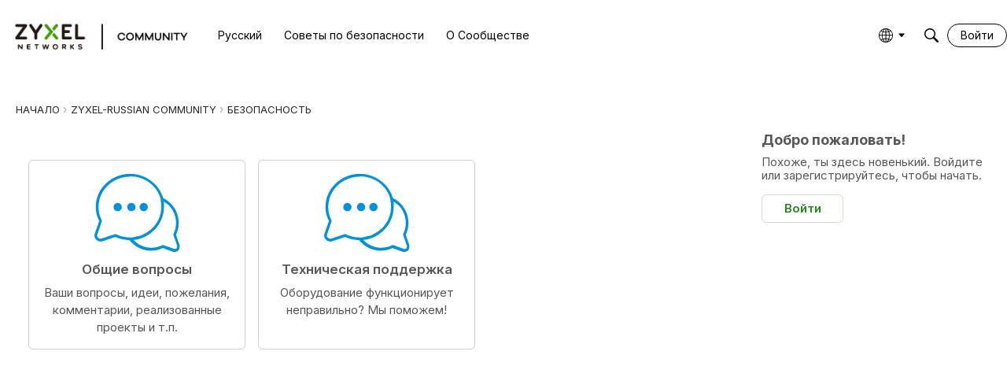

--- FILE ---
content_type: application/x-javascript
request_url: https://community.zyxel.com/dist/v2/layouts/entries/addons/Online/layouts.Djfzpyl-.min.js
body_size: -126
content:
const __vite__mapDeps=(i,m=__vite__mapDeps,d=(m.f||(m.f=["../../../chunks/addons/openapi-embed/layouts._xHqySZ2.css"])))=>i.map(i=>d[i]);
import{n as e,_ as i}from"../../layouts.B1FIGo6o.min.js";e({OnlineWidget:()=>i(()=>import("../../../chunks/addons/Online/OnlineWidget.Dgo4obBs.min.js"),__vite__mapDeps([0]),import.meta.url)});


--- FILE ---
content_type: application/x-javascript
request_url: https://community.zyxel.com/dist/v2/layouts/chunks/addons/vanilla/CommentsBulkActions.classes.Dbybwgkd.min.js
body_size: -138
content:
import{i as o}from"../../../vendor/vendor/react-core.BgLhaSja.min.js";import{a1 as e}from"../../../entries/layouts.B1FIGo6o.min.js";const a=e(()=>({modalHeader:o({marginBottom:16},"label:CommentsBulkActions-classes-modalHeader"),topLevelError:o({marginTop:8,marginBottom:16},"label:CommentsBulkActions-classes-topLevelError")}));export{a as c};


--- FILE ---
content_type: application/x-javascript
request_url: https://community.zyxel.com/dist/v2/layouts/chunks/GuestCallToActionWidget.BhJnctem.min.js
body_size: -36
content:
import{j as g}from"../vendor/vendor/react-core.BgLhaSja.min.js";import c from"./CallToActionWidget.CwMvVURz.min.js";import{fh as d,fi as f,a9 as l,t as r}from"../entries/layouts.B1FIGo6o.min.js";function B(t){var i,o,s,u;const a=d(),e=f();let n={...t,button:{title:((i=t.button)==null?void 0:i.title)??r("Sign In"),type:((o=t.button)==null?void 0:o.type)??l.PRIMARY,url:a,shouldUseButton:!0}};return e&&(n={...n,secondButton:{title:((s=t.secondButton)==null?void 0:s.title)??r("Sign In"),type:((u=t.secondButton)==null?void 0:u.type)??l.STANDARD,url:e}}),g.jsx(c,{...n})}export{B as default};


--- FILE ---
content_type: image/svg+xml
request_url: https://community.zyxel.com/dist/v2/layouts/assets/widgetDefaultIcon.C3W-DE0s.svg
body_size: 1546
content:
<?xml version="1.0" encoding="utf-8"?>
<!-- Generator: Adobe Illustrator 24.3.0, SVG Export Plug-In . SVG Version: 6.00 Build 0)  -->
<svg version="1.1" id="Layer_1" xmlns="http://www.w3.org/2000/svg" xmlns:xlink="http://www.w3.org/1999/xlink" x="0px" y="0px"
	 viewBox="0 0 65 59" style="enable-background:new 0 0 65 59;" xml:space="preserve">
<style type="text/css">
	.st0{filter:url(#Adobe_OpacityMaskFilter);}
	.st1{fill-rule:evenodd;clip-rule:evenodd;fill:#FFFFFF;}
	.st2{mask:url(#word_bubbles-b_1_);}
	.st3{fill-rule:evenodd;clip-rule:evenodd;fill:#0291DB;}
</style>
<g transform="translate(-7 -10)">
	<defs>
		<filter id="Adobe_OpacityMaskFilter" filterUnits="userSpaceOnUse" x="0" y="0" width="79" height="79">
			<feColorMatrix  type="matrix" values="1 0 0 0 0  0 1 0 0 0  0 0 1 0 0  0 0 0 1 0"/>
		</filter>
	</defs>
	<mask maskUnits="userSpaceOnUse" x="0" y="0" width="79" height="79" id="word_bubbles-b_1_">
		<g class="st0">
			<path id="word_bubbles-a_1_" class="st1" d="M34,10.5c3.5-0.1,7,0.6,10.3,1.9c3.1,1.3,6,3.1,8.4,5.4c2.4,2.3,4.3,5,5.6,8.1
				c0.4,0.9,0.7,1.8,1,2.7l-0.4-0.2c2.3,1.1,4.4,2.5,6.2,4.4c3.8,3.9,6,9.1,5.9,14.6c0,3-0.7,6-2,8.8l2.6,7.6c0.5,1.4,0.1,3-0.9,4.1
				c-0.7,0.7-1.7,1.2-2.8,1.2c-0.4,0-0.9-0.1-1.3-0.2L59,66.1c-2.7,1.3-5.7,2-8.8,2h0c-5.5,0-10.6-2.1-14.5-6
				c-0.6-0.6-1.2-1.2-1.7-1.9c-3.7-0.1-7.3-0.9-10.6-2.4l0,0L13.7,61c-0.5,0.2-1,0.2-1.5,0.2l0,0l-0.2,0c-1.1-0.1-2.2-0.5-3-1.3
				c-1.3-1.2-1.7-3-1.1-4.7l0,0l3.3-9.3C9.5,42.7,8.6,39,8.6,35.4c0-6.6,2.6-12.8,7.4-17.4C20.8,13.3,27.2,10.6,34,10.5z M59.8,31.3
				l0,0.1c0,0.1,0,0.3,0.1,0.4L59.8,31.3c0,0.3,0.1,0.5,0.1,0.8c0,0.1,0,0.2,0,0.3c0,0.1,0,0.2,0,0.2c0,0.1,0,0.2,0,0.4
				c0,0.1,0,0.2,0,0.3c0,0.1,0,0.2,0,0.4c0,0.1,0,0.2,0,0.3c0,0.1,0,0.2,0,0.2c0,0.1,0,0.2,0,0.3c0,0.1,0,0.2,0,0.3
				c0,0.3,0,0.6,0,0.9c-0.1,5.4-2,10.5-5.3,14.7c-0.1,0.2-0.3,0.4-0.4,0.5c-0.6,0.7-1.2,1.4-1.9,2l0,0c-0.1,0.1-0.2,0.2-0.4,0.3
				l0.4-0.3c-0.4,0.4-0.9,0.8-1.3,1.2c-0.1,0-0.1,0.1-0.2,0.1c-0.1,0.1-0.1,0.1-0.2,0.2c-0.1,0-0.1,0.1-0.2,0.1
				c-0.1,0.1-0.2,0.1-0.2,0.2c0,0-0.1,0.1-0.1,0.1c-0.1,0.1-0.1,0.1-0.2,0.2c-0.1,0-0.1,0.1-0.2,0.1c-0.1,0.1-0.2,0.1-0.3,0.2
				c0,0-0.1,0.1-0.1,0.1c-0.1,0.1-0.2,0.1-0.3,0.2c-0.1,0.1-0.2,0.1-0.2,0.2c0,0-0.1,0.1-0.1,0.1c-0.1,0-0.1,0.1-0.2,0.1
				c-0.2,0.2-0.5,0.3-0.7,0.4c-0.1,0.1-0.2,0.1-0.4,0.2c0,0,0,0,0,0c-0.3,0.2-0.6,0.3-0.8,0.5c0,0-0.1,0-0.1,0.1
				c-0.1,0.1-0.2,0.1-0.3,0.2c0,0-0.1,0-0.1,0.1c-0.1,0-0.2,0.1-0.3,0.1c-0.1,0-0.1,0.1-0.2,0.1c-0.1,0-0.2,0.1-0.2,0.1
				c-0.1,0-0.1,0-0.2,0.1c-0.3,0.1-0.5,0.2-0.8,0.3c0,0-0.1,0-0.1,0c-0.1,0-0.2,0.1-0.3,0.1c-0.1,0-0.1,0-0.2,0.1
				c-0.2,0.1-0.5,0.2-0.7,0.3c-0.1,0-0.2,0.1-0.3,0.1c-0.1,0-0.2,0.1-0.4,0.1c0,0,0,0,0,0c-0.1,0-0.3,0.1-0.4,0.1c0,0-0.1,0-0.1,0
				c-0.1,0-0.2,0.1-0.3,0.1c-0.1,0-0.1,0-0.2,0.1c-0.1,0-0.2,0-0.3,0.1c-0.1,0-0.1,0-0.2,0.1c-0.1,0-0.2,0-0.3,0.1
				c-0.1,0-0.2,0-0.2,0.1c-0.1,0-0.1,0-0.2,0c-0.1,0-0.1,0-0.2,0c-0.1,0-0.3,0.1-0.4,0.1c0,0-0.1,0-0.1,0c-0.1,0-0.2,0-0.3,0.1
				c-0.1,0-0.1,0-0.2,0c-0.1,0-0.1,0-0.2,0c-0.2,0-0.4,0.1-0.6,0.1c-0.2,0-0.4,0.1-0.7,0.1c0,0-0.1,0-0.1,0c-0.1,0-0.2,0-0.4,0
				c0,0,0,0,0,0c0.2,0.2,0.3,0.3,0.5,0.5c3.5,3.5,8.1,5.4,13,5.4l0,0c2.8,0,5.7-0.7,8.2-1.9l0.4-0.2l0.4,0.1l8,2.8
				c0.2,0.1,0.4,0.1,0.6,0.1c0.5,0,0.9-0.2,1.3-0.5c0.5-0.5,0.7-1.2,0.4-1.9l-2.9-8.5l0.2-0.4c1.3-2.5,1.9-5.4,1.9-8.2
				c0-4.9-1.9-9.6-5.3-13.1C62.3,33.1,61.1,32.1,59.8,31.3z M34.6,12.6l-0.6,0c-6.2,0.1-12.1,2.5-16.5,6.8
				c-4.4,4.3-6.8,9.9-6.8,15.9c0,3.5,0.8,6.9,2.4,10l0,0l0.2,0.4L9.8,56c-0.3,0.9-0.1,1.8,0.6,2.4c0.5,0.5,1.1,0.7,1.8,0.7l0,0
				l0.2,0c0.2,0,0.4-0.1,0.6-0.1l0,0l10.1-3.3l0.4-0.1l0.4,0.2c3.2,1.5,6.8,2.4,10.5,2.4l0,0l0.2,0l0.4,0c0.1,0,0.2,0,0.4,0
				c0,0,0.1,0,0.1,0l-0.1,0c0.1,0,0.2,0,0.3,0l-0.3,0c0.3,0,0.7,0,1-0.1c0.1,0,0.1,0,0.2,0l-0.2,0c0.1,0,0.3,0,0.4,0l-0.3,0
				c0.2,0,0.4,0,0.6-0.1l-0.3,0c0.2,0,0.3,0,0.5,0l-0.2,0c0.1,0,0.3,0,0.4,0l-0.2,0c0.2,0,0.3,0,0.5-0.1l-0.3,0c0.2,0,0.4,0,0.5-0.1
				l-0.3,0c0.1,0,0.3,0,0.4-0.1l-0.1,0c0.5-0.1,1-0.2,1.5-0.3c0,0,0.1,0,0.1,0l-0.1,0c0.1,0,0.2,0,0.3-0.1l-0.3,0.1
				c0.2,0,0.3-0.1,0.5-0.1l-0.2,0.1c0.1,0,0.3-0.1,0.4-0.1l-0.2,0c0.2,0,0.3-0.1,0.5-0.1l-0.3,0.1c0.2,0,0.3-0.1,0.5-0.1l-0.2,0
				c0.1,0,0.3-0.1,0.4-0.1l-0.3,0.1c0.2,0,0.3-0.1,0.5-0.1l-0.2,0.1c0.2,0,0.3-0.1,0.5-0.1l-0.3,0.1c0.1,0,0.3-0.1,0.4-0.1l-0.1,0
				c0.1,0,0.3-0.1,0.4-0.1L41.5,57c0.2-0.1,0.3-0.1,0.5-0.2l-0.2,0.1c0.1,0,0.3-0.1,0.4-0.1l-0.2,0.1c0.5-0.2,0.9-0.3,1.4-0.5
				c0,0,0.1,0,0.1-0.1l-0.1,0.1c0.2-0.1,0.3-0.1,0.5-0.2l-0.4,0.1c0.1-0.1,0.3-0.1,0.4-0.2l-0.1,0c0.4-0.2,0.9-0.4,1.3-0.6
				c0,0,0,0,0,0l0,0c0.1,0,0.1-0.1,0.2-0.1l-0.2,0.1c0.2-0.1,0.4-0.2,0.5-0.3c0.2-0.1,0.3-0.2,0.5-0.3c0.3-0.2,0.7-0.4,1-0.6
				c0.7-0.5,1.5-1,2.2-1.5c0.4-0.4,0.9-0.7,1.3-1.1l0.2-0.2c4.5-4.2,7-9.8,7.1-15.8c0-0.5,0-1,0-1.5c0-0.2,0-0.5,0-0.7
				c0-0.5-0.1-1-0.2-1.5c0,0,0-0.1,0-0.1l0,0.1c0-0.1,0-0.3-0.1-0.4l0,0.3c0-0.2-0.1-0.4-0.1-0.6l0.1,0.3c0-0.2-0.1-0.4-0.1-0.6
				l0.1,0.3c0-0.2-0.1-0.3-0.1-0.5l0,0.2c0-0.2-0.1-0.3-0.1-0.5l0.1,0.2c0-0.2-0.1-0.4-0.1-0.6l0.1,0.3c0-0.2-0.1-0.4-0.1-0.6
				l0.1,0.2c0-0.2-0.1-0.3-0.1-0.5l0.1,0.2c-0.3-1.1-0.7-2.2-1.1-3.3c-1.2-2.8-2.9-5.2-5.1-7.4c-2.2-2.1-4.8-3.8-7.7-4.9
				c-3-1.2-6.2-1.8-9.4-1.7L34.6,12.6z M25.1,32.3c1.7,0,3.1,1.4,3.1,3.1c0,1.7-1.4,3.1-3.1,3.1c-1.7,0-3.1-1.4-3.1-3.1
				C22,33.6,23.4,32.3,25.1,32.3z M35.4,32.3c1.7,0,3.1,1.4,3.1,3.1c0,1.7-1.4,3.1-3.1,3.1s-3.1-1.4-3.1-3.1
				C32.3,33.6,33.7,32.3,35.4,32.3z M44.7,32.3c1.7,0,3.1,1.4,3.1,3.1c0,1.7-1.4,3.1-3.1,3.1c-1.7,0-3.1-1.4-3.1-3.1
				C41.6,33.6,42.9,32.3,44.7,32.3z"/>
		</g>
	</mask>
	<g class="st2">
		<rect class="st3" width="79" height="79"/>
	</g>
</g>
</svg>


--- FILE ---
content_type: application/x-javascript
request_url: https://community.zyxel.com/dist/v2/layouts/chunks/addons/knowledge/OrganizeCategoriesRoute.DAXwIHOJ.min.js
body_size: -9
content:
const __vite__mapDeps=(i,m=__vite__mapDeps,d=(m.f||(m.f=["../openapi-embed/layouts._xHqySZ2.css"])))=>i.map(i=>d[i]);
import{bC as o,_ as r}from"../../../entries/layouts.B1FIGo6o.min.js";import{M as a}from"./SiteNavContext.Sywm7hqw.min.js";const s=new o(()=>r(()=>import("./OrganizeCategoriesPage.B9INgRW8.min.js"),__vite__mapDeps([0]),import.meta.url),"/kb/:id/organize-categories",e=>`/kb/${e.kbID}/organize-categories`,a);export{s as O};


--- FILE ---
content_type: application/x-javascript
request_url: https://community.zyxel.com/dist/v2/layouts/chunks/addons/dashboard/MembersSearchDomain.CW5vdY6K.min.js
body_size: -143
content:
const __vite__mapDeps=(i,m=__vite__mapDeps,d=(m.f||(m.f=["../openapi-embed/layouts._xHqySZ2.css"])))=>i.map(i=>d[i]);
import{S as e,_ as o}from"../../../entries/layouts.B1FIGo6o.min.js";const _=new e("members",()=>o(()=>import("./MembersSearchDomain.loadable.QbKQ3w_u.min.js"),__vite__mapDeps([0]),import.meta.url));export{_ as M};


--- FILE ---
content_type: application/javascript; charset=utf-8
request_url: https://community.zyxel.com/api/v2/locales/ru/translations.js?h=69447fb0
body_size: 163626
content:
gdn.translations = {"%1$s \"%2$s\" not found.":"%1$s \"%2$s\" не найдено.","%1$s %2$s":"%1$s %2$s","%1$s Version %2$s":"%1$s Версия %2$s","%1$s version %2$s is available.":"%1$s версия %2$s теперь доступна.","%s is not a valid email address":"%s не является действительным адресом электронной почты","%s is required":"%s требуется","%s item in queue":"В очереди: %s","%s level":"%s уровень","%s levels":"%s уровни","%s must be numeric":"%s должен быть цифрой","%s site(s) found.":"%s сайтов найдено","%s sources(s) found.":"%s источников найдено.","%s times":"%s раз","%s unavailable":"%s недоступно","%s user found.":"Найден %s пользователь.","%s users found.":"Найдено %s пользователей.","%s user(s) found.":"%s пользователь(ей) найден(о).","%s user(s) will be affected by this action.":"к %s пользователю(-ям) будут применены данные действия.","<0/> will suggest answers on Q&A posts":"<0/> предложит ответы на вопросы и ответы","<0 /> will not suggest answers on Q&A posts":"<0 /> не будет предлагать ответы на вопросы и ответы","(less)":"(меньше)","(more)":"(больше)","(YYYY-mm-dd)":"(ГГГГ-мес-дн)","1 day":"1 день","1 hour":"1 час ","1 in 5 is recommended for most communities.":"Для большинства сообществ рекомендуется 1 из 5.","1 in 20 is recommended for most communities.":"Для большинства сообществ рекомендуется 1 из 20.","1 month":"1 месяц","1 month after being sent":"Месяц после отправки","1 week":"1 неделя","1 week after being sent":"1 неделя после отправки","2 weeks after being sent":"Две недели после отправки","4 hours":"4 часа","5 minutes":"5 минут","15 minutes":"15 минут","[%s] Confirm Your Email Address":"[%s] Подтвердите ваш адрес электронной почты","[%s] Invitation":"Приглашение [%s]","[%s] Password Reset":"[%s] Сброс пароля","[%s] Password Reset Request":"[%s] Запрос на сброс пароля","You've reached the maximum login attempts. Please wait %s and try again.":"Вы достигли максимального количества попыток входа. Пожалуйста, подождите %s и повторите попытку.","a Badge":"Значок","A unique display name.":"Уникальное отображаемое имя.","A unique label name that cannot be changed once saved.":"Уникальное имя метки, которое нельзя изменить после сохранения.","Abilites":"Возможности","Abilities":"Возможности","About %s":"О %s","About Email Digest":"О дайджесте электронной почты","About External Search":"О внешнем поиске","About Theme Preview":"О предпросмотре темы","Above Main Content":"Над основным контентом","Accept Answer":"Принять ответ","\"Accept Answer\" if a suggestion answers your question.":"«Принять ответ», если предложение отвечает на ваш вопрос.","Account Sync Failed":"Синхронизация аккаунта не удалась","Accepted answer pageview ratio representing a deflected case":"Коэффициент просмотров страниц принятых ответов, представляющий отклоненный случай","Accepted Answers":"Принятые ответы","Action":"Действия","Actions and Permissions":"Действия и разрешения","Actions Based on Votes":"Активность, основанная на голосовании","activity(ies)":"действие(-й)","activity's comment(s)":"комментарий(-и) о действии","Activity Item":"Элемент активности","Activity item not found.":"Элемент активности не найден","Add a new Pocket to your site.":"Создать новый карман на сайте.","Add a Zoom link or meeting ID to connect this event to Zoom and enable one-click registration and join buttons. Note if your event requires registration, you cannot update your meeting ID or link after creating the event.":"Добавьте ссылку Zoom или идентификатор встречи, чтобы подключить это событие к Zoom и включить кнопки регистрации и присоединения одним щелчком. Обратите внимание, что если для вашего события требуется регистрация, вы не сможете обновить идентификатор встречи или ссылку после создания события.","Add Ban Rule":"Добавить правило запрета","Add Category":"Добавить раздел","Add Columns":"Добавить столбцы","Add Comments":"Добавить комментарии","Add Connection":"Добавить соединение","Added By":"Добавил","Add Field":"Добавить поле","Add Info &amp; Create Account":"Добавить информацию & Создать аккаунт","Add information into the from field in email addresses to help with replies (recommended).":"Добавить информацию в поле email формы чтобы помочь с ответами (рекомендуется). ","Add Interest":"Добавить интерес","Adding & Editing Categories":"Добавление и редактирование разделов","Add Item":"Добавить запись","Addons":"Дополнения","Addons Overview":"Обзор расширений","Add Role":"Добавить новую группу","Add rule":"Добавить правило","Add Tag":"Добавить тег","Add Theme":"Добавить тему","Add Token":"Добавить токен","Add User":"Добавить пользователя","Add your custom Kaltura domain(s) to transform links into embedded videos in discussions, comments or articles.":"Добавьте свои собственные домены Kaltura, чтобы преобразовывать ссылки во встроенные видео в обсуждениях, комментариях или статьях.","Add your custom Kaltura domain(s) to transform links into embedded videos in posts, comments or articles.":"Добавьте свой собственный домен(ы) Kaltura, чтобы преобразовать ссылки во встроенные видео в сообщениях, комментариях или статьях.","administrator":"администратор","Advanced":"Дополнительно","Advanced Category Settings":"расширенные настройки раздела","Advanced Editor Settings":"Дополнительные настройки редактора","Advanced Embed Settings":"Дополнительные настройки встраивания","Advanced Forum Settings":"Дополнительные настройки форума","AdvancedNotifications":"ДополнительныеУведомления","Advanced Options":"Дополнительные опции","Advanced Settings":"Дополнительные настройки","Advanced settings for embedded community elements":"Дополнительные настройки встраивания элементов сообщества","After":"После","AI Suggested Answers":"Ответы, предложенные ИИ","AI Suggestions are not enabled":"Предложения ИИ не включены","AI Suggested Answers provides suggested answers based on community posts and linked knowledge bases. You can turn this on or off anytime by visiting your profile preferences.":"AI Suggested Answers предлагает предлагаемые ответы на основе сообщений сообщества и связанных баз знаний. Вы можете включить или выключить это в любое время, посетив настройки своего профиля.","Alert users if they click a link in a post that will lead them away from the forum. ":"Предупреждать пользователей, если они нажмут ссылку в сообщении, которое уведет их с форума.","Alive":"В живых","All %1$s":"Все %1$s","All Time":"Все время","All Dashboard Pages":"Все страницы консоли","All discussions in this category will be permanently deleted.":"Все темы в этого раздела будут удалены.","All Forum Pages":"На всех страницах форума","All of the user content will be replaced with a message stating the user has been deleted.":"Все сообщения пользователя будут заменены сообщением о том, что пользователь удален.","Allow embedded content":"Разрешить встраиваемый контент","Allow images":"Разрешить изображения","Allow new users to be registered through email.":"Разрешить новым пользователям регистрироваться через email.","Allow this connection to issue API access tokens.":"Разрешить это подключение для выдачи маркеров доступа к API.","Allow Third-Party Script Execution":"Разрешить выполнение сторонних скриптов","Allow users to change their own avatars":"Разрешить пользователям изменять свои собственные аватары","Allow users to dismiss this message":"Разрешить пользователям отклонять это сообщение.","All Pages":"Все страницы","All Replies":"Все ответы","An enabled message will be visible on the site.":"Включенное сообщение будет отображаться на сайте.","An answer in this the community thread was marked as accepted":"Ответ в этой теме сообщества был отмечен как принятый","An error occurred updating your privacy setting":"Произошла ошибка при обновлении настроек конфиденциальности","Anonymize Analytics Data by Default":"Анонимизировать данные Analytics по умолчанию","Answers is not available if you have not accepted cookies.":"Ответы недоступны, если вы не приняли файлы cookie.","API":"API","API Label is required":"Требуется метка API.","API Name":"Имя API","API SSO Expand Permission":"Разрешение на расширение API SSO","API Status":"API статус","Appearance":"Внешний вид","Applicant":"Кандидат","applicant":"заявитель ","Applicant Role":"Выберите группу для новых кандидатов","Application":"Приложение","Application ID":"ID Приложения","Applications":"Приложения","Application Secret":"Скрытое приложение","Applied by Administrator":"Применено администратором ","Applied Manually":"Применено вручную ","Applied On":"Дата","Apply to subcategories":"Применить к подкатегориям","Approval":"После проверки","Archive Discussions":"Архив сообщений","Are you sure you want to delete %s items forever?":"Вы уверены, что хотите навсегда удалить %s сообщений?","Are you sure you want to delete 1 item forever?":"Вы уверены, что хотите навсегда удалить 1 сообщение?","Are you sure you want to delete this badge? This is irreversible and will revoke the badge from all users who have it.":"Вы уверены, что хотите удалить этот значок? Это необратимо и отзовет значок ото всех пользователей, которые его имеют.","Are you sure you want to delete this category?":"Вы уверены, что хотите удалить этот раздел?","Are you sure you want to restore %s items?":"Вы уверены, что хотите восстановить элементы (%s)?","Are you sure you want to restore 1 item?":"Вы уверены, что хотите восстановить 1 элемент?","Are you sure you want to turn off all AI Suggested Answers? You can undo this in your profile settings at anytime.":"Вы уверены, что хотите отключить все предлагаемые ответы ИИ? Вы можете отменить это в настройках своего профиля в любое время.","Assistant Tone of Voice":"Помощник Тона Голоса","Assistant Icon":"Значок помощника","Assistant Name":"Имя помощника","At least one visible column is required. Show or add a visible column.":"Требуется хотя бы один видимый столбец. Показать или добавить видимый столбец.","A url-friendly version of the category name for better SEO.":"URL'бельные названия разделов для улучшения SEO.","Automatically Save Drafts":"Автоматически сохранять черновики","Authors may always edit":"Авторы всегда могут редактировать","Authors may edit for %s":"Авторы могут редактировать %s","Authors may never edit":"Авторы не могут редактировать","Auto-Fetch New Comments":"Автополучение новых комментариев","Avatar Dimensions":"Размеры аватара","Avatars":"Аватарки","Background Color":"Цвет фона","Back to all users":"Назад к пользователям","Back to Mobile Site":"Назад на мобильную версию","Badge cannot be deleted.":"Значок не может быть удален.","Badge Class":"Класс значка","Badge Class Level":"Уровень класса значка","Badge deleted.":"Значок удалён.","Badge Name":"Имя","BadgeRecipientsHeading":"Последние получатели","BadgeRequestColumnLabel":"Запрос","Badge Requests":"Запросы на значки","Badge requests":"Запросы на значки","Balanced":"Сбалансированный","Ban Item":"Сообщение","Ban List":"Бан-лист","Banner":"Баннер","Banner Logo":"Лого баннера ","Banner Title":"Заголовок баннера","Banner Search Box":"Поле поиска баннера","Banning":"Баны","Banning Options":"Настройки бана","Ban Rule":"Правила запрета","Ban Rules":"Правила запрета","Ban Type":"Тип","Basic Information":"Основная информация","Before":"До","Before activating this feature, please be aware of the following potential implications:":"Прежде чем активировать эту функцию, обратите внимание на следующие возможные последствия:","Begin At":"Начните в","Below Sidebar":"Под боковой панелью","Blocked":"Заблокированно","Blog Comments":"Комментарии блога","Bookmark a discussion using its star icon.":"Добавьте дискуссию в закладки, используя эту иконку звездочки.","Browse Addons":"Все дополнения","Browser Compatibility:":"Совместимость браузера:","Browse for a new banner logo if you would like to change it:":"Просто укажите новый баннер, если вы хотите сменить текущий:","Button Background Color":"Кнопка цвета фона","Button Text Color":"Кнопка цвета текста","Cannot build profile information if user is not defined.":"Невозможно показать данные учетной записи, если пользователь не определен.","Categories &amp; Discussions":"Разделы и обсуждения","Categories to Exclude from AI Answers":"Категории, которые следует исключить из ответов ИИ","Categories are used to organize discussions.":"Разделы нужны, чтобы помочь вашим пользователям организовывать обсуждения эффективным для вашего сообщества образом.","Categories are used to organize posts.":"Категории используются для того, чтобы помочь вашим пользователям организовать свои сообщения таким образом, чтобы это было полезно для вашего сообщества.","Categories allow you to organize your posts.":"Категории позволяют вам организовывать ваши сообщения.","Categories Layout":"Вид разделов","Category Following":"Следование разделов","Category Page Layout":"Вид страницы разделов","Category Url:":"URL адрес:","Censored Words":"Нецензурные слова","Change Log":"Журнал изменений","Change the look of All Categories":"Вы можете изменить внешний вид <b>Всех разделов</b> <a href=\"%s\">здесь</a>.","Change the way that new users register with the site.":"На этой странице вы можете изменить настройки регистрации новых пользователей.","Change your banner":"Измените ваш баннер","Changing the Discussions Menu Link":"Изменение ссылки меню дискуссий","Check all permissions that apply for each role":"Проверьте права доступа, которые применяются в каждой группе.","Check all permissions that apply to this role:":"Проверьте права доступа, которые относятся к этой группе:","Check out my new community!":"Оцените мое новое сообщество!","Check out the full list of video tutorials here.":"Посмотрите на полный список видео-уроков здесь.","Check out the new community forum I've just set up.":"Здравствуйте, Друг!\n\nВзгляните на только что созданный мной новый форум сообщества. Это замечательное место, где мы можем общаться друг с другом онлайн.","Choose a locale pack":"Выберите локализацию","Choose Avatar":"Выбрать изображение","Choose the preferred layout for the categories page.":"Выберите предпочтительный вид страницы разделов.","Choose the preferred layout for the discussions page.":"Выберите предпочтительный вид страницы дискуссий.","Choose who can send out invitations to new members:":"Укажите, кто может приглашать новых пользователей:","Choose how many records to display.":"Выберите, сколько записей нужно отображать.","Choose when to load records from.":"Выберите, когда загружать записи.","Class":"Класс","Clear All":"Очистить все","Classic table layout used by traditional forums":"Классический табличный вид, как в традиционных форумах","Clean Spam":"Удалить спам","Click a tag name to edit. Click x to remove.":"Нажмите на имя тэга для редактирования. Кликните на x для удаления.","Click here to apply it.":"Нажмите здесь для подтверждения","Click here to carry on.":"Нажмите здесь, чтобы продолжить.","Click here to carry on to your dashboard":"Нажмите для перехода к панели управления сайтом","Client ID":"ID клиента","Colored":"Цветной","Column Display Settings":"Настройки отображения столбца","comment(s)":"комментарий(и)","Comment  Body":"Основное поле комментария","Comment Count":"Количество комментариев","Comment Settings":"Настройки комментариев","Comments Page":"Страница комментариев","Comments per Page":"Комментариев на странице","Comment  Subject":"Заголовок комментария","Community Discussion Categories":"Категории обсуждения сообщества","Community Member Content":"Контент участника сообщества","Condition":"Состояние","Condition Expression":"Значение","Condition Field":"Поле","Conditions":"Условия","Condition Type":"Тип","Configure an Authenticator":"Настройки авторизации","Configuration settings for password fields in Vanilla":"Настройки конфигурации для полей пароля в Vanilla","Configure custom Kaltura domains":"Настроить собственные домены Kaltura","Configure how nested categories are displayed to users.":"Настройте количество вложенных разделов, видимых пользователям","Configuring Vanilla's Homepage":"Настройте домашнюю страницу сайта","Confirmation  Body":"Подтверждение основное поле сообщения","Confirm email addresses":"Запрашивать у пользователей подтверждение по email (рекомендуется)","Connections":"Подключения","Consumer Key":"Ключ пользователя","Consumer Secret":"Секретный ключ потребителя","Contact Vanilla Staff to get the Q&A site configuration enabled. Then enable the Q&A addon in the Addons section of the dashboard.":"Обратитесь в Vanilla Staff, чтобы включить конфигурацию сайта Q&A. Затем включите надстройку Q&A в разделе Addons на панели управления.","Contact Vanilla Staff to get the Q&A site configuration enabled. Then enable the Q&A addon in the <0/> section of the dashboard.":"Обратитесь в Vanilla Staff, чтобы включить конфигурацию сайта Q&A. Затем включите надстройку Q&A в разделе <0/> панели управления.","Content Curation":"Курирование контента","Content flagged as spam is stored here for moderator review.":"Отмеченный как спам контент собран здесь для проверки модератором.","Content Flagging":"Отмеченный контент","Content Security Domains":"Домены безопасности контента","Content to Suggest":"Содержание для предложения","Continue Replying":"Продолжить отвечать","Conversation Messages":"Сообщения диалога","Conversations":"Сообщения","Conversations Setup":"Установки сообщений","Could introduce vulnerabilities like Cross-Site Scripting (XSS) if initial scripts are compromised.":"Могут возникнуть уязвимости, такие как межсайтовый скриптинг (XSS), если исходные скрипты будут скомпрометированы.","Could not find a theme identified by '%s'":"Не удалось найти тему, определенную как '%s'","Could not instantiate mail function.":"Не удалось воспользоваться функцией почты.","Could not link the addon.":"Не удалось связать дополнение.","Could not open %s.":"Не удалось открыть %s.","Could not open addon file. Addons must be zip files.":"Не удалось открыть файл дополнения. Дополнения должны быть упакованы в zip-архив.","Create & organize discussion categories and manage your users.":"Создай и организуй разделы дискуссий и управляй своими пользователями. ","Created new badge":"Создать новый значок","Create Zoom Meeting":"Создать конференцию Zoom","CreateFile":"Создать","Criteria":"Критерии","CSS":"CSS","CssClass":"Класс CSS","Current Authenticator":"Активный метод авторизации","Current File:":"Текущий файл:","Current Mobile Theme":"Текущая мобильная тема","Current Theme":"Используемая тема","Custom Themes":"Пользовательские темы","Customize AI Persona":"Настройте личность ИИ","Custom Recent Posts Layouts":"Пользовательские макеты последних сообщений","Database Structure Upgrades":"Обновление структуры базы данных","Date From":"Дата от","Date To":"Дата до","Debugger":"Отладчик","Debug Information":"Отладочная информация","Decline":"Отклонить","Default (%s)":"По умолчанию (%s)","Default <0/>":"По умолчанию <0/>\n","Default %s Permissions":"%s - права по умолчанию","Default  Category":"Раздел по умолчанию","Default Category Permissions":"Стардартные разрешения раздела","Default Followed Categories":"Отслеживаемые категории по умолчанию","Default Interests Only":"Только интересы по умолчанию","Default Locale":"Язык по-умолчанию","Default Roles":"Группа для новых пользователей по умолчанию","default type":"по умолчанию","Default Type":"Тип по умолчанию","Define your forum homepage":"Назначь главную страницу для форума","Delete Badge":"Удалить значок","Delete Category":"Удалить раздел","Delete moderation information":"Удалить информацию о модерации","Delete Role":"Удалить роль","Delete Theme":"Удалить тему","Delete User":"Удалить пользователя","Delete User: %s":"Удалить пользователя: %s","Deleting category...":"Удаление раздела...","Deleting role...":"Удаление роли ...","Delivery Date":"Дата доставки","Description":"Описание","Desktop Themes":"Темы рабочего стола","Did You Know?":"А вы знаете?","Disable":"Выключить","Disable Content Flagging":"Выключить упрёки контента","Disabled":"Выключено","Disabled %1$s":"Неактивные %1$s","Disabled: The pocket will <b>not</b> be displayed.":"Отключено: Карман <b>не</b> будет отображаться.","Disable Signatures":"Отключить подписи","Disable Tagging":"Выключить теги","Discard Reply":"Отменить ответ","Discussion & Comment Editing":"Правка дискуссий и комментариев","Post & Comment Editing":"Редактирование постов и комментариев","Discussions":"Все сообщения","discussion(s)":"Дискуссия(и)","Discussion  Body":"Тело дискуссии","Discussions Layout":"Вид дискуссий","Discussions per Page":"Дискуссий на странице","Posts per Page":"Сообщений на страницу","Discussion  Subject":"Предмет дискуссии","Dismissable":"Отклоняемо","Dismiss Answer":"Отклонить ответ","Display content from followed categories":"Отображение контента из отслеживаемых категорий","Display in dashboard. (not recommended)":"Показывать в консоли (не рекомендуется).","Display Open Cases in Profile Page?":"Отображать открытые обращения на странице профиля?","Display Options":"Параметры отображения","Display records from this subcommunity":"Показать записи из этого подсообщества","Display root categories as headings.":"Показывать главные разделы как заголовки.","Displays the banner image form the branding page prominently throughout the theme.":"Отображает на видном месте баннерное изображение брендированной страницы во всей теме.","Display a searchbox on top of the banner image.":"Отображать поле поиска сверху от баннерного изображения.","Display records from this category.":"Показать записи из этой категории.","Display records from this subcommunity.":"Показать записи из этого подсообщества.","Don't display for embedded comments.":"Не отображать встраиваемые комментарии.","Don't Refresh":"Не обновлять","Don't use Categories":"Не использовать разделы","Do not display the categories in the side panel.":"Не показывать список разделов в сайдбаре.","Download Locale List":"Скачать список локалей","DownloadLocalePack":"Загрузить","Download Locale Pack":"Скачать пакет локализации","Edit/Delete Log":"Лог редактирования","Edit Category":"Редактировать раздел","Edit CSS":"Редактировать CSS","Edit Default Categories":"Изменить категории по умолчанию","Edit HTML":"Редактировать HTML","Edit Interest":"Редактировать интерес","Edit Message":"Редактировать сообщение","Edit Role":"Редактировать группу","Edit User":"Редактировать пользователя","Email Confirmation Role":"Подтверждение прав по email","Email Digest":"Дайджест электронной почты","Email Digest Prompt Widget will be available when the Email Digest is enabled.":"Виджет подсказки дайджеста электронной почты будет доступен, когда дайджест электронной почты включен.","Email Digest Logo":"Логотип дайджеста электронной почты","Email digests will be sent on the selected day every week. Changes to the set day will take affect the following week.":"Дайджесты по электронной почте будут отправляться в выбранный день каждую неделю. Изменения в установленный день вступят в силу на следующей неделе.","Email Footer":"Нижний колонтитул электронной почты","Email Styles":"Стили электронной почты","Embed Comments":"Встраиваемые комментарии","Embedding":"Встраивание","Embedding Documentation":"Документы о встраивании","Embedding is currently DISABLED.":"Встраивание сейчас ОТКЛЮЧЕНО.","Embedding is currently ENABLED.":"Встраивание сейчас ВКЛЮЧЕНО.","Embed Forum":"Встраивание форума","Embed My Forum":"Встроить мой форум","Embed Modules":"Встаиваемые модули","Embed modules from your Vanilla forum into your site":"Встраиваемые на внешний сайт модули форума Vanilla","Embeds":"Встраивает","Embed Vanilla":"Встроенная Vanilla","Embed your entire Vanilla forum":"Встроить весь форум Vanilla","Embed your forum in your web site":"Встраивание форума на ваш сайт","Enable":"Включить","Enable/Disable":"Включить/Выключить","Enable admin checkboxes on discussions and comments.":"Включить флажки администратора в дискуссиях и комментариях.","Enable checkboxes on discussions and comments":"Включить флажки на обсуждениях и комментариях","Enabled %1$s":"Активные %1$s","Enabled: The pocket will be displayed.":"Включено: Этот карман будет показан","Enable HTML emails":"Включить HTML-письма","Enable embedding to use blog comments.":"Для того чтобы это работало, вам необходимо включить встраивание.","Enable Image Upload Limit":"Включить лимит загрузки изображений","Enable link embeds in discussions and comments":"Включить встраивание сылки в обсуждения и комментарии","Enable link embeds in posts and comments":"Разрешить встраивать ссылки в сообщения и комментарии","Enable OpenID":"Включить OpenID","Enable Pocket Locations":"Включить карманные места","Enable Private Communities":"Включить приватные сообщества","Enable Product Integration":"Включить интеграцию продукта","Enable Followup Notifications":"Включить уведомления о последующих действиях","Enable sending notification emails":"Включить отправку уведомлений по электронной почте","Enable Tagging":"Включить пометку тегами","Enable this message":"Включить это сообщение","Enable this source":"Включить этот источник","Enable to only show posts from categories a user follows.":"Включите, чтобы отображать сообщения только из категорий, на которые подписан пользователь.","Enable to get a preview of our new user management dashboard with improved search and new configuration options.":"Включите, чтобы получить предварительный просмотр нашей новой панели управления пользователями с улучшенным поиском и новыми параметрами конфигурации.","Enabling a Locale Pack":"Включение пакета локализации","Enabling this feature will modify your Content Security Policy to trust additional scripts injected as dependencies by your custom scripts.":"Включение этой функции приведет к изменению вашей Политики безопасности контента, чтобы доверять дополнительным сценариям, внедренным в качестве зависимостей вашими пользовательскими сценариями.","Enabling this feature will modify your site's Content Security Policy (CSP) to permit approved scripts in your current trusted domain list to dynamically load other scripts, it will add a ‘strict-dynamic’ directive to your CSP offering more flexibility in incorporating third-party content.":"Включение этой функции приведет к изменению политики безопасности контента (CSP) вашего сайта, чтобы разрешить одобренным сценариям в вашем текущем списке доверенных доменов динамическую загрузку других сценариев. Это добавит директиву «строгого динамического» к вашему CSP, предлагая большую гибкость при включении сторонних содержание.","Encourage your friends to join your new community!":"Пригласи своих друзей участвовать в обсуждениях на форуме!","Enter a comma-delimited list of indexes, starting at 1.":"Введите разделенный запятыми список индексов, начиная с 1.","Enter numbers starting at 1.":"Введите номера, начиная с 1.","Enter the email address of the person you would like to invite:":"Введите адрес электронной почты человека, которого вы хотели бы пригласить:","Enter the url to the page you would like to use as your homepage":"Введите URL страницы, которую нужно использовать в качестве домашней страницы","Enter the url to the page you would like to use as your homepage:":"Введите URL на страницу, которую вы бы хотели использовать в качестве главной страницы:","Error sending email. Please review the addresses and try again.":"Ошибка отправки письма. Пожалуйста, проверьте адреса и попробуйте еще раз.","Even More Help?":"Еще больше помощи?","Event Log":"Журнал событий","Event Name":"Название события","Every %s hour":"Каждый час","Every %s hours":"Каждые %s часа(ов)","Every %s minute":"Каждую минуту","Every %s minutes":"Каждые  %s минут(ы)","Every %s second":"Каждую секунду","Every %s seconds":"Каждые  %s секунд(ы)","Every 1 minute":"Каждую минуту","Every Page":"Каждая страница","Everything is ok.":"Все в порядке.","Excerpt Length":"Длина отрывка","Exclude Categories":"Исключить категории","Exclude Default Interests":"Исключить проценты по умолчанию","Exclude these from the source":"Исключить их из источника","Exclude archived discussions from the discussions list":"Исключить архив дискуссий из списка обсуждений","Existing members send invitations to new members.":"Зарегистрированные пользователи посылают приглашения новым пользователям.","Exit Preview":"Покинуть предпросмотр","Exit":"Выход","External Search":"Внешний поиск","External search replaces Vanilla’s out of the box search with a third party search provider of your choice.":"Внешний поиск заменяет стандартный поиск Vanilla сторонним поисковым провайдером по вашему выбору.","Facebook Connector":"Подключение к Facebook","Facebook Settings":"Настройки Facebook","Failure":"Неудача","Fallback Image":"Резервное изображение","False":"ЛОЖЬ","Favicon":"Иконка сайта","FaviconBrowse":"Укажите новую иконку, если хотите изменить её:","FaviconDescription":"Значок favicon вашего сайта отображается на панели статуса вашего браузера. Он будет масштабирован соответственно. ","Feature is not configured":"Функция не настроена","Featured":"Рекомендуемые","Featured Image":"Главное изображение","FileUpload is currently OFF":"Загрузка файлов в настоящее время ОТКЛЮЧЕНА","FileUpload is currently ON":"Загрузка файлов в настоящее время ВКЛЮЧЕНА","Filter":"Фильтр","Filter By":"Сортировать по","Filter Results":"Сортировать результаты","Finished":"Готово","Fingerprint":"Отпечаток пальца","First Visit":"Первый визит","Flagged By":"Отмечено","Flagged Content":"Помеченный контент","Flood Control":"Антиспам","Forbidden words":"Запрещенные слова","Follow Up Delay":"Отслеживание задержки","For example, to allow yourdomain.com, www.yourdomain.com, and help.yourdomain.com, you would add *.yourdomain.com":"Например, чтобы разрешить yourdomain.com, www.yourdomain.com и help.yourdomain.com, вы должны добавить *.yourdomain.com","Force the forum to only be accessible through this url":"Принудительно сделать форум доступным через этот URL","Force your forum to be viewed through the Remote Url":"Принудительно сделать форум просматриваемым через этот URL","Formats":"Форматы","Footer":"Нижний колонтитул","Forum Data":"Данные форума","Forum Settings":"Настройки форума","Frequency":"Частота обновлений","Friendly and Personal":"Дружелюбный и индивидуальный","From Email Address":"С адреса электронной почты","From Name":"От имени","Full post in email notifications":"Полная запись в уведомлениях по электронной почте","Garden":"Garden","Garden.api.ssoIDPermission.description":"Роли с этим разрешением смогут расширять SSO ID в вызовах API v2.","Gave badge to users.":"Дал значок пользователям.","Generate":"Генерировать","Generate Client ID and Secret":"Создать код клиента и тайн -ую -ое","Generate import SQL only":"Генерировать только импортный SQL","Generating Suggestions. You will be notified when they are ready for you to review.":"Формирование предложений. Вы получите уведомление, когда они будут готовы для просмотра.","Get More Applications":"Новые приложения","Get More Plugins":"Скачать еще плагины","Get More Themes":"Новые темы","Getting Started":"Обзорная информация","Getting Started with Vanilla":"Добро пожаловать в мир Vanilla!","give":"дать","Give a Badge":"Дать значок","Given Indexes":"Выданные индексы","Greetings. I am your AI Suggestion Assistant, here to assist you in finding relevant articles and posts to answer your queries. Please feel free to ask any questions you may have.":"Приветствую. Я ваш помощник по предложениям ИИ, здесь, чтобы помочь вам найти соответствующие статьи и посты, чтобы ответить на ваши вопросы. Пожалуйста, не стесняйтесь задавать любые вопросы, которые у вас могут возникнуть.","guest":"гость","Guest roles":"Отметить все группы, которые относятся к гостям.","Hash Algorithm":"Алгоритм хеширования","HeadlineFormat.AddUser":"{ActivityUserID,user} создал аккаунт для {RegardingUserID,user}.","HeadlineFormat.PictureChange":"{ActivityUserID,user} изменил картинку профиля пользователя {RegardingUserID,user}.","HeadlineFormat.RegistrationApproval":"{ActivityUserID,user} одобрил заявки пользователя {RegardingUserID,user}.","HeadlineFormat.Status":"{ActivityUserID,user}","HeadlineFormat.WallPost":"{RegardingUserID,you} → {ActivityUserID,you}","Heads up!":"Внимание!","Heads Up!":"Внимание!","Header":"Верхний колонтитул","Height":"Высота","Hello there! I am your AI Suggestion Assistant, here to help you find the best articles and posts to answer your questions. Feel free to ask anything, I am here to make your search fun and informative!":"Привет! Я ваш помощник по предложениям AI, здесь, чтобы помочь вам найти лучшие статьи и посты, чтобы ответить на ваши вопросы. Не стесняйтесь спрашивать что угодно, я здесь, чтобы сделать ваш поиск интересным и информативным!","Help &amp; Tutorials":"Справка и уроки","Here's how to get started:":"Приступая к работе:","Hidden for everything!":"Скрыто везде!","Hidden for mobile":"Скрыто для мобильных устройств","Hide discussions from Recent Discussions and Widgets.":"Скрыть обсуждения из недавних обсуждений и виджетов.","Hide posts from Recent Posts Page and Widgets.":"Скрыть сообщения со страницы последних сообщений и из виджетов.","Hide Pocket Locations":"Скрыть расположения карманов","Hide signatures for guests":"Скрыть от гостей подписи","Hide signatures on embedded comments":"Скрыть подписи во встроенных комментариях","Hide Suggestions":"Скрыть предложения","History":"История","Homepage":"Главная страница","Homepage Title":"Заголовок домашней страницы","How the content is going to be filtered.":"Как будет фильтроваться контент.","How to use themes":"Используй новые темы","However, this comes with increased responsibility to ensure the security of your site.":"Однако это сопряжено с повышенной ответственностью за обеспечение безопасности вашего сайта.","Html":"HTML","HTML Emails":"HTML Письма","HTTP Strict Transport Security (HSTS) Settings":"Параметры строгой безопасности транспорта HTTP (HSTS) ","Hot (score + activity)":"Горячий (оценка + активность)","If enabled, the full content of posts will be sent in email notifications to users.":"Если этот параметр включен, полный контент постов будет отправляться пользователям по электронной почте.","If left empty, Email Logo is used.":"Если оставить пустым, используется логотип электронной почты.","If you have a link to internal document in 'Link to Terms of Use' above, 'Terms of Use Text' will be ignored. Remove the link if you want to use this text.":"Если у вас есть ссылка на внутренний документ в 'Ссылке на Условия использования' выше, 'Текст условий использования' будет проигнорирован. Удалите ссылку, если вы хотите использовать этот текст.","Inbox Page":"Страница входящих сообщений","Include Child Categories":"Включить дочерние категории","Include full post in email notifications":"Включить полный пост в уведомления, отправляемые по электронной почте","Include Featured Images":"Включить избранные изображения","Include featured images with posts in email digest":"Включайте избранные изображения в публикации в дайджест электронной почты.","Include internal profile fields":"Включить внутренние поля профиля","Include private profile fields":"Включить поля личного профиля","Include Subcategories":"Включить подкатегории","Include Subdomains":"Включить поддомены","Increased Security Risks:":"Повышенные риски безопасности:","Indexes":"Индексы","Information":"Информация","Install Vanilla without a .htaccess file.":"Установите Vanilla без файла .htaccess","Integrate Banner Image":"Интегрировать баннерное изображение","Interest Name":"Название интереса","Interests & Suggested Content":"Интересы и предлагаемый контент","Intermediate":"Средний","Internaltionalization & Localization":"Интернационализация и локализация","Introduction":"Введение","Introducing Vanilla Reactions and Badges":"Введение в Реакции и Значки Vanilla","Invalid category for deletion.":"Неверный раздел для удаления.","Invalid entry.":"Неверный ввод.","Invisibility Cloak Settings":"Настройки плаща-невидимки","Invitation Code":"Код инвайта","InvitationMessage":"Привет, приятель!\n\nОцени новый форум, который я только что создал. Это прекрасное место для нас, чтобы общаться друг с другом онлайн.\n\nПерейди по ссылке ниже, чтобы войти.","Invitations per month":"Приглашений в месяц","Invitations will expire":"Приглашение истекает","Invited by":"Приглашён","It looks like you edited your post. <0/> or <1/>.":"Похоже, вы отредактировали свой пост. <0/> или <1/>.","JavaScript":"JavaScript","jsConnect Client Libraries":"Клиентские библиотеки jsConnect","jsConnect Documentation":"Документация jsConnect","JS":"JS","Key Type":"Тип ключа","Key Value":"Значение ключа","Keyword Blocker":"Блокировщик клавиатуры","Label":"Ярлык","Label is required":"Требуется ярлык","Label this Revision":"Метка этой ревизии","Language Style":"Стиль языка","Large images will be scaled down.":"Большие изображения можно уменьшить до максимальной ширины %spx и максимальной высоты %spx.","Last Visit":"Последний визит","Last Day":"Последний день","Last Week":"Прошлая неделя","Last Month":"Прошлый месяц","Layman's Terms":"Термины для неспециалистов","Layout":"Разметка","Learn more":"Узнать больше","Learn more about HSTS at %s.":"Узнайте больше о HSTS по адресу %s.","Legacy Recent Posts Layout":"Устаревший макет последних сообщений","Level":"Уровень","Level of Technical Language":"Уровень технического языка","Limits: 60 characters, no breaks.":"Ограничения: 60 символов, без разрывов.","Link Color":"Цвет ссылки","Likes":"Лайки","Limit the pocket to one or more roles or permissions.":"Ограничение кармана для ролей или прав.","Limit":"Ограничение","List of discussion IDs to delete.":"Список идентификаторов обсуждений для удаления.","Locale Key (Folder)":"Ключ локализации (директория)","Locale Name":"Название локализации","Locales":"Локализации","Location":"Местоположение","Locations":"Местоположение","Logo":"Логотип","LogoBrowse":"Просто укажите новый баннер, если вы хотите сменить текущий:","Maintenance Mode":"Режим тех. обслуживания","Make sure you select at least one item before continuing.":"Удостоверьтесь, что вы выбрали хотя бы один объект перед тем как продолжить.","Add your site to trusted domains.":"Проверьте, что ваш сайт добавлен в 1%s если включено встраивание.","Manage":"Управление","Manage Applicants":"Управление неактивными","Manage Applications":"Управление приложениями","Manage Badges":"Управлять значками","Manage Badge Requests":"Управление запросами значков","Manage Categories":"Управлять разделами","Manage Groups":"Управление группами","Manage Messages":"Управление сообщениями","Manage Plugins":"Управление плагинами","Manage Roles & Permissions":"Управление группами и правами доступа","Manage Suggested Answer Sources":"Управление предлагаемыми источниками ответов","Manage Spam":"Управление спамом","Manage Themes":"Управление темами","Manage Users":"Управление пользователями","Managing Categories":"Управление разделами","Manual":"Инструкция","Mark All Suggested Answers as Accepted":"Отметить все предложенные ответы как принятые","Max %s length":"Максимальная длина %s","Max Age":"Максимальный возраст","Max Avatar Height":"Макс. высота аватара","Max Avatar Width":"Макс. ширина аватара","Max Comment Length":"Максимальная длина комментария","Max height of %s":"Максимальная высота %s","Max height of %s in pixels":"Максимальная высота %s в пикселях","Maximum Category Display Depth":"Максимальная глубина отображения категории","Max number of %s":"Максимальное количество %s","Max number of images in signature":"Максимальное количество изображений в подписи","Maximum number of posts to be included in the email digest.":"Максимальное количество сообщений, которые будут включены в дайджест электронной почты.","Max Post Length":"Макс. длина поста","Max signature length":"Максимальная длина подписи","member":"участник","Member roles":"Отметьте все роли, которые должны применяться к новым/одобренным пользователям.","Membership":"Членство","Message":"Личное сообщение","Message ID":"ID сообщения","Messages":"Сообщения","Meta Options":"Мета-опции","Method":"Способ","Min Post Length":"Мин. длина поста","minute(s)":"мин.","Mixed Layout":"Смешанный вид","Mobile Address Bar Color":"Цвет адресной строки на мобильном устройстве","Mobile Banner Logo":"Логотип мобильного баннера","Mobile Themes":"Мобильные темы","moderator":"модератор","Moderators have permission to edit most content.":"Модераторы имеют полномочия редактировать большую часть контента.","Modern Layout":"Современный вид","Modern non-table-based layout":"Современный безтабличный вид","More complex language and may introduce some industry-specific terms, but still understandable to most people.":"Более сложный язык и, возможно, некоторые отраслевые термины, но все равно понятные большинству людей.","More information":"Подробнее","More technical language and industry-specific terms -- assumes a higher levelOfTech of understanding/familiarity with subject matter.":"Больше технического языка и отраслевых терминов — предполагает более высокий уровень понимания/знакомства с предметом.","more than %s deep":"глубина больше %s","Most pockets shouldn't be displayed in the dashboard.":"Большинство карманов не должно отображаться в консоли.","Move discussions in this category to a replacement category.":"Переместите дискуссию в этот раздел для её замены.","My Invitations":"Мои инвайты","Name of Interest":"Название интереса","Need More Help?":"Нужна помощь?","never":"никогда","Never - Users Must Refresh Page":"Никогда - пользователи должны обновлять страницу","Never display on mobile browsers.":"Никогда не отображать в мобильных браузерах.","NewApplicantEmail":"Новый кандидат:","New comments in the last day":"Новые комментарии за последний день","New comments in the last week":"Новые комментарии последнюю неделю","New conversations in the last day":"Новые диалоги за последний день","New conversations in the last week":"Новые диалоги за последнюю неделю","New discussions in the last day":"Новые дискуссии за последний день","New discussions in the last week":"Новые дискуссии за последнюю неделю","New messages in the last day":"Новых сообщений за сутки","New messages in the last week":"Новых сообщений за неделю","New User Management":"Новое управление пользователями","New users are only registered through SSO plugins.":"Новые пользователи регистрируются с помощью социальных плагинов.","New users are reviewed and approved by an administrator (that's you!).":"Новые пользователи рассматриваются и одобряются администратором (это вы!).","New users fill out a simple form and are granted access immediately.":"Новые пользователи регистрируются и получают доступ к созданию тем сразу.","New users in the last day":"Новых пользователей за сутки","New users in the last week":"Новых пользователей за неделю","No Ban Rules Found":"Правила бана не найдены","No Change":"Нет изменений","No drafts.":"Нет черновиков.","No further suggestions.":"Других предложений нет.","No item options are available for Link display type.":"Для типа отображения ссылки недоступны параметры элемента.","No Items Selected":"Ничего не выбрано","No results for %s.":"По запросу \"<b>%s</b>\" ничего не найдено.","Not Dismissable":"Не отклоняемо","Notes":"Примечание","Notifications will appear here.":"Уведомления появятся здесь.","NotifyApplicant":"Уведомлять, когда одобряется новый участник.","Notify me when people comment on a discussion.":"Уведомлять, когда люди оставляют комментарии в дискуссии.","Notify me when my questions have AI Suggested Answers":"Уведомляйте меня, когда на мои вопросы появятся ответы, предложенные ИИ","Notify me when people start new discussions.":"Уведомлять обо всех новых дискуссиях.","Not Spam":"Это не спам","Number of %s listed per page.":"Количество%s на странице.","Number of blocked registrations":"Количество заблокированных регистраций","Number of days before a follow-up email is automatically sent.":"Количество дней до автоматической отправки дополнительного электронного письма.","Number input must be between":"Вводимое число должно быть между","Number input must be between 1 and 100.":"Вводимое число должно быть от 1 до 100.","Number of posts":"Количество сообщений","Number of posts from groups":"Количество сообщений из групп","On":"На","Only Allow Each User To Post":"Позволяет каждому пользователю создавать лишь одну публикацию","Only display on mobile browsers.":"Показывать только в мобильных браузерах.","Only fields that are single checkbox, single-select dropdown, multi-select dropdown, or numeric dropdown are available. Once fields are selected, they'll appear below so you may choose specific answers for each profile field.":"Доступны только поля с одним флажком, раскрывающимся списком с одним выбором, раскрывающимся списком с несколькими вариантами или числовым раскрывающимся списком. После выбора полей они появятся ниже, и вы сможете выбрать конкретные ответы для каждого поля профиля.","Only Show Followed Categories":"Показать только отслеживаемые категории","Only visible to users with roles with permission.":"Видно только пользователям с ролями с разрешением.","Open cases will only display if the user has a valid Salesforce connection.":"Открытые обращения будут отображаться только в том случае, если у пользователя есть действующее соединение с Salesforce.","Operation By":"От","Organization":"Организация","Organize":"Организуй","Organize Categories":"Сортировка разделов","Original Version":"Исходная версия","Or select an image on your computer (2mb max)":"Или выберите изображение с вашего компьютера (макс: 2 мб.)","Or Spamblock For":"или заблокировать на","Other Themes":"Другие темы","Other Tutorials":"Другие руководства","Outgoing Email":"Исходящая почта","Outgoing Emails":"Исходящие электронные письма","Outgoing Email Address":"Исходящий адрес электронной почты","Page Color":"Цвет страницы","Page Views":"Просмотры страницы","Pageview ratio representing a deflected case":"Коэффициент просмотров страниц, представляющий отклоненный случай","Passwords":"Пароли","Password Options":"Настройки пароля","Password Minimum Length":"Минимальная длина пароля","Past Events":"Последнее мероприятие","Permission":"Право","Permission.Category":"Раздел","Permissions":"Права","permissions.everyone":"Все","permissions.member":"Участник","permissions.moderator":"Модератор","permissions.communityManager":"Менеджер сообщества","permissions.admin":"Админ","Personal Info":"Личная информация","Please Confirm":"Подтвердите пожалуйста","Please enter a unique API Label, this one has been used before":"Пожалуйста, введите уникальную метку API, эта метка уже использовалась ранее","Plugin":"Плагин","Plugins":"Плагины","Pocket":"Карман","Pockets":"Карманы","Points":"Очки","Polls":"Опросы","Possible compatibility problems with older browsers, affecting user experience.":"Возможные проблемы совместимости со старыми браузерами, влияющие на удобство использования.","Post External Links":"Разместить внешние ссылки","Posting Settings":"Настройки публикации","Preload":"Предзагрузка","Preview Colors":"Просмотр цветов","Private Communities":"Частные сообщества","private conversation(s)":"личный(-е) диалог(-и)","Private Key":"Приватный ключ","Professional":"Профессиональный","Protocols (ex. https://) and paths (ex. yourdomain.com/some/path) should be omitted.":"Протоколы (например, https://) и пути (например, yourdomain.com/some/path) следует опускать.","Provider":"Провайдер","Public Key":"Публичный ключ","Rank Changes":"Изменения ранга","Ranks":"Ранг","Read more in the documentation":"Подробнее читайте в документации","Re-Register API Key":"Перерегистрировать ключ API","Register IP":"Исходный IP","Reaction Types":"Типы реакций","Recalculate Counts":"Пересчитать счетчики","Recently Active Users":"Последние активные пользователи","Recently Commented":"Недавно прокомментировал","Recently Added":"Недавно добавленный","Recent News":"Свежие новости","Recent Posts Layout Settings":"Настройки макета последних сообщений","Recent Posts Pages":"Страницы последних сообщений","Recent Posts Layout Version":"Последние сообщения Версия макета","Recommended dimensions are 400px by 300px or smaller with a similar ratio.":"Рекомендуемые размеры — 400 на 300 пикселей или меньше с аналогичным соотношением сторон.","Record Content":"Контент","Recipient":"Получатель","Refresh Comments":"Обновить комментарии","Regenerate AI Suggestions":"Регенерировать предложения ИИ","Regenerate Suggestions":"Регенерировать предложения","Register for Membership":"Регистрация в сообществе","Register Url":"Зарегистрировать URL","Registration":"Регистрация","Registration is currently closed.":"Регистрация в настоящее время недоступна.","Reload the page to see recent updates.":"Перезагрузите страницу, чтобы увидеть последние обновления.","Reload the page to access recent updates.":"Перезагрузите страницу, чтобы получить доступ к последним обновлениям.","Remove Banner Logo":"Удалить логотип","Remove Email Logo":"Убрать логотип письма","Remove Favicon":"Удалить иконку сайта","Reorder Columns":"Изменить порядок столбцов","Repeat":"Повтор","Repeat Every":"Повтор каждые","Replace Image":"Заменить изображение","Replacement Category":"Замена раздела","Replacement Role":"Роль заменять","Reply  To":"Ответить Кому","reply to private conversation(s)":"ответить на личный(-е) диалог(-и)","Request":"Запрос","Requests":"Запросы","Requires":"Требуется","Requires: ":"Необходимо: ","Require Terms of Service":"Требовать от пользователей согласия с Условиями обслуживания (рекомендуется)","Require users to confirm their email addresses (recommended)":"Запрашивать у пользователей подтверждение по email (рекомендуется)","Require users to agree to the Terms of Service (recommended)":"Требовать от пользователей согласия с Условиями обслуживания (рекомендуется)","Rescan":"Сканировать","Reset":"Сброс","Reset my password":"Сбросить мой пароль","Reset password and send email notification to user":"Сбросить пароль и отправить пользователю на почту сообщение об этом","Reset to Default":"Восстановление значений по умолчанию","Resetting the password for %s.":"Сброс пароля для %s.","Restart":"Перезапуск","Reveal Password":"Показать пароль","Revert":"Вернуть","Revert to Original Version":"Вернуть к оригинальной версии","Revision Label:":"Ярлык пересмотра:","ROI Calculation Documentation":"Документация по расчету рентабельности инвестиций","Role":"Группа","Assign to":"Назначить в","Role Applicants":"Кандидаты на роль","Role Name":"Имя группы","Role Permissions":"Полномочия ролей","RolePersonalInfo":"Эта роль является личной информацией. Только пользователи с разрешением на просмотр личной информации увидят ее.","Roles & Permissions":"Группы и права доступа","Roles determine user's permissions.":"Каждый пользователь сайта состоит минимум в одной группе. Настройка групп определяет, что пользователь, состоящий в группе, может делать на сайте","Role Request Status":"Статус","Role to Grant":"Роль предоставлять","Route":"Перенаправление","Routes":"Перенаправления","Rules":"Правила","Run structure & data scripts":"Запустить обновление структуры и скриптов","RSVP":"Ответить","Save Captured Definitions":"Сохранить захваченные параметры","Save Colors":"Сохранить цвета","Score Count":"Подсчет очков","Search by user or role.":"Ищите пользователей по имени или электронной почте, по желанию используя % a как маску. Вы также можете искать по ID пользователя, названию роли и “забаненым”. Примечание: «а» перед «как» - это не опечатка. Просто сервис перевода не сохранял его без этого. ","Search Result In New Tab":"Результат поиска в новой вкладке","Search results of members":"Результаты поиска участников","Search Query":"Поисковый запрос","SearchScope.Everywhere":"Везде","seconds":"секунд","Security":"Безопасность","See also":"См. также","See link":"См. ссылку","Select":"Выбрать","Select a category":"Выберите категорию","Select the location of the pocket.":"Выберите место кармана.","Select which columns are displayed on the manage users page list.":"Выберите, какие столбцы будут отображаться в списке страницы управления пользователями.","Selection will affect the item options available.":"Выбор повлияет на доступные параметры элемента.","Send %s a Message":"Отправить %s сообщение","Send a confirmation email when people ask a question or start a discussion over email.":"Задействовать механизм проверки подтверждения электронного ящика, когда пользователи создают дискуссию посредством электронной почты. ","Send Again":"Повторно отправить","Send a Test Email":"Отправить тестовое письмо","Send Test Digest":"Отправить тестовый дайджест","Send Test Email Digest":"Отправить дайджест тестовой электронной почты","Send Invitations!":"Послать приглашение!","Send users a welcome email.":"Отправить пользователям приветственное письмо.","Sent To":"Отправить","Separate each word with a semi-colon \";\"":"Отделите каждое слово точкой с запятой  \";\"","Set this interest as default to suggest following its mapped categories and tags to all users.":"Установите этот интерес как интерес по умолчанию, чтобы предлагать всем пользователям следить за его сопоставленными категориями и тегами.","Share Image":"Поделиться изображением","Show all categories":"Показать все категории","Show Dismissed Suggestions":"Показать отклоненные предложения","Show Pocket Locations":"Показать расположения карманов","Show each user a personalized list of ideas they’ve created or upvoted.":"Покажите каждому пользователю персонализированный список идей, которые они создали или за которые проголосовали.","Show Original Suggestions":"Показать оригинальные предложения","Show Suggestions":"Показать предложения","Signatures":"Подписи","SignedOut":"Вы вышли.","Sign In Url":"URL входа в систему","Site Description":"Описание сайта","Site Name":"Название сайта","Slug":"Слаг","SMTP Host":"SMTP сервер","SMTP Password":"SMTP Пароль","SMTP Port":"SMTP Порт","SMTP Security":"Протокол безопасности SMTP","SMTP User":"SMTP Пользователь","Social Connect":"Социальные сети","Social Connect Addons":"Расширения подключения к соцсетям","Sort Order":"Порядок сортировки","Sources that are selected here will be available to AI Suggested Answers.":"Выбранные здесь источники будут доступны для предлагаемых ИИ ответов.","Specify one domain per line. Use * for wildcard matches.":"Указывайте по одному домену в строке. Используйте * для подстановочных знаков.","Spoof":"Эмулирование","SSO Role":"Роль SSO","SSO roles are always passed through SSO.":"Роли SSO всегда передаются через SSO.","Start Discussions":"Начать дискуссию","Start Private Conversations":"Начать личные беседы","Start the digest subject line with the [Banner Title] set in Appearance > Branding & SEO":"Начните тему дайджеста с параметра [Название баннера], установленного в разделе «Внешний вид» > «Брендинг и SEO».","Start typing username":"Начните вводить имя пользователя","State":"Состояние","Statistics":"Статистика","Strip Embeds":"Вставки полос","Style":"Стиль","Styles":"Стили","Styles and general visual appearance of all emails, including email digest, are set site-wide on Email Settings page.":"Стили и общий внешний вид всех электронных писем, включая дайджест электронной почты, задаются для всего сайта на странице настроек электронной почты.","Subcommunity":"Подсообщество","Subject Line and Title":"Тема письма и заголовок","subscribers":"подписчики","Suggested Answers Options":"Предлагаемые варианты ответов","Suggested Content":"Предлагаемый контент","Suggested Discussion Title":"Предлагаемое название обсуждения","Suggested Follows":"Предлагаемые подписчики","Suggestions are only visible to you until you accept the answer":"Предложения видны только вам, пока вы не примете ответ.","Suggestions may only be generated on questions":"Предложения могут быть созданы только по вопросам","Table Layout":"Табличный вид","take away":"отнять","Target All Users":"Таргетинг на всех пользователей","Target Users":"Целевые пользователи","Technical":"Технический","Technical Jargon":"Технический жаргон","Templates":"Шаблоны","Temporary (302)":"Временная (302)","Test Email":"Тестовое письмо","Test Digest":"Тестовый дайджест","Test email from %s":"Тестовое письмо от %s","Test Email Message":"<p>Это тестовое сообщение электронной почты.</p>\n\n<p>Вы можете настроить внешний вид писем Вашего форума, перейдя на страницу Писем в панели управления.</p>","Test Mode":"Тестовый режим: Карман будет отображаться только для администраторов этих карманов.","Test URL":"Тест URL","Text Color":"Цвет текста","TextEnterEmails":"Введите email-адреса через запятую","The %s badge has already been given to %s.":"Значок %s уже давался пользователю %s.","The %s locale pack does not exist.":"Языковой пакет %s отсутствует.","The %s table is not in the correct format.":"Таблица %s не в том формате.","The %s was already approved by %s on %s.":"%s уже был одобрен пользователем %s %s.","Thanks for sticking with us for a full year.":"Благодари вас, что вы с нами уже целый год.","Thanks for sticking with us for %s years.":"Благодари вас, что вы с нами уже %s лет.","The Basics":"Основы","The client ID uniqely identifies the site.":"ID клиента идентифицирует ваш сайт. Вы можете сгенерировать новый идентификатор при помощью кнопки в нижней части этой страницы.","The content you were looking for has been deleted.":"Контент, который вы искали, был удален.","The default banner image across the site. This can be overridden on a per category basis.":"Изображение баннера по умолчанию на сайте. Это можно изменить для каждой категории.","The default role has not been configured.":"Роль по умолчанию не настроена.","The email address this test will be sent to.":"Адрес электронной почты, на который будет отправлен этот тест.","The email has been sent.":"Письмо отправлено.","The first line of content in the email digest after the title.":"Первая строка контента в дайджесте электронной почты после заголовка.","The homepage title is displayed on your home page.":"Заголовок домашней страницы будет отображаться на домашней странице и в поисковых системах.","The homepage was saved successfully.":"Страница была успешно сохранена.","The invitation was removed successfully.":"Приглашение удалено.","The invitation was sent successfully.":"Приглашение отправлено.","The Key in the XML payload to designate %s.":"Ключ в полезной нагрузке XML для обозначения %s.","The test digest will generate content as if it were this user receiving the digest.":"Тестовый дайджест будет генерировать контент так, как если бы дайджест получал этот пользователь.","Theme Editor":"Редактор тем","Theme Options":"Опции темы","Themes":"Темы оформления","ThemeEditor.Copy":"<0/> копия","Theming Documentation":"Документация по темизации","Theming Overview":"Информация о темах","There's been an error uploading the image. Your email logo can uploaded in one of the following filetypes: gif, jpg, png":"Во время загрузки изображения произошла ошибка. Логотип Вашего письма можно загрузить в одном из следующих форматов: gif, jpg, png","There are currently no applicants.":"В настоящее время нет пользователей ожидающих одобрения участия на форуме.","There is currently %s applicant.":"На данный момент есть %s заявитель.","There are currently %s applicants.":"На данный момент есть %s заявителей.","There are currently no requests.":"На данный момент нет запросов.","There is currently %s request.":"На данный момент есть %s запрос.","There are currently %s requests.":"На данный момент есть %s запросов.","There are no items awaiting moderation at this time.":"В настоящее время нет новых сообщений для модерации.","There is already an account in this forum using your email address. Please create a new account, or enter the credentials for the existing account.":"Введенный email уже используется одним из аккаунтов на нашем сайте. Пожалуйста войдите в существующий аккаунт.","The next three email digest delivery dates":"Даты доставки следующих трех дайджестов по электронной почте","The secret secures the sign in process.":"Этот секрет обеспечивает безопасность процесса авторизации. <b>Не давайте</b> секрет посторонним лицам!","The site description usually appears in search engines.":"Описание сайта обычно появляется в поисковых системах. Вам следует подготовить привлекательное описание не длиннее 100-150 символов.","The site is currently undergoing scheduled maintenance.":"Сайт в настоящее время проходит плановое тех. обслуживание.","The specified url code is already in use by another category.":"Указанный URL код уже используется другим разделом.","The structure was successfully executed.":"Структурирование было выполнено успешно.","The update was not successful.":"Обновление не было завершено.","The update was successful.":"Обновление прошло успешно.","The url that users go to to register for a new account.":"URL, по которому пользователи переходят для регистрации нового аккаунта.","The url that users use to register for a new account.":"URL, по которому пользователи переходят для регистрации нового аккаунта.","The url that users use to sign in.":"URL, по которому пользователи переходят при завершении сессии.","The URL where users can sign up for new accounts on your site":"URL страницы, на которой пользователи могут зарегистрировать новые аккаунты.","The URL where users sign in on your site":"URL страницы, на которой расположена форма авторизации на сайте","The URL where users sign out of your site":"URL страницы, на которой пользователи завершают сейссию на сайте","The user and all related content has been deleted.":"Пользователь и весь связанный с ним контен удалены.","The user content will be completely deleted.":"Контент пользователя будет полностью удалён.","The user content will remain untouched.":"Контент этого пользователя останется нетронутым.","The user has been created successfully":"Пользователь был успешно создан","The user has been deleted.":"Пользователь был удален.","This action cannot be undone.":"Это действие не может быть отменено.","This is not necessary on most sites except those that are using features like AdSense and Google Tag Manager.":"В этом нет необходимости на большинстве сайтов, за исключением тех, которые используют такие функции, как AdSense и Google Tag Manager.","This is an AI generated summary from the referenced discussion post that might answer the question. The summary is created in a way for it to be used as an accepted answer.":"Это сгенерированное ИИ резюме из указанного поста обсуждения, которое может ответить на вопрос. Резюме создано таким образом, чтобы его можно было использовать в качестве принятого ответа.","This category has custom permissions.":"Этот раздел содержит особые права.","This category is archived.":"Этот раздел находится в архиве.","This connection is in test-mode.":"Данное соединение работает в режиме тестирования. ","This controls how the responses are phrased and spelled.":"Это контролирует формулировку и написание ответов.","This Database":"Эту базу данных","QnAFollowup.Feature.Enabled":"Эта функция отправляет электронные письма авторам ответов на вопросы, на которые нет принятого ответа.","This forum is currently set to invitation only mode.":"Регистрация на форуме сейчас возможна только по приглашению.","This image will be used in category lists and widgets when using the \"Icon\" style option.":"Это изображение будет использоваться в списках категорий и виджетах при использовании опции стиля «Значок».","This image will appear in this category's banner and in category widgets when using the \"Image\" and/or \"Background\" style options. Recommended dimensions are about 1000px by 400px or a similar ratio.":"Это изображение будет отображаться на баннере этой категории и в виджетах категорий при использовании параметров стиля «Изображение» и/или «Фон». Рекомендуемые размеры — около 1000 на 400 пикселей или подобное соотношение.","This is a parent category that does not allow discussions.":"Это материнский раздел, который не допускает создания дискуссий.","This is the first time you've visited the discussion forums.":"Вы впервые посетили эту дискуссию.","This may be used to include content such as organization name and address in the email digest.":"Это можно использовать для включения в дайджест электронной почты такого контента, как название и адрес организации.","This name will be shown in the community.":"Это имя будет отображаться в сообществе.","This page requires Javascript.":"Эта страница требует Javascript.","This pocket is an ad.":"Это рекламный карман","This theme cannot be deleted because it is the currently applied theme":"Эта тема не может быть удалена, потому что это текущая тема.","This theme has additional options.":"Эта тема имеет дополнительные опции здесь: %s","This theme has customizable text.":"Эта тема имеет текст, который можно настроить.","This will guide other users with similar questions to the right answers faster and will display the AI Suggested Answer and link the referenced material for other users to see. Suggestions are only visible to you until you accept the answer.":"Это поможет другим пользователям с похожими вопросами быстрее найти правильные ответы и отобразит предложенный ИИ ответ и ссылку на справочный материал, чтобы другие пользователи могли его увидеть. Предложения видны только вам, пока вы не примете ответ.","Threshold":"Лимит","Thumbnails":"Миниатюры","Thumbnail Size":"Размер эскиза","Time":"Время","Timeframe":"Период времени","Titles":"Заголовки","Title Color":"Цвет заголовка","Title Color (Hover)":"Цвет заголовка (при наведении)","Token Name":"Название токена","Touch Icon":"Сенсорный значок","True":"Истинный","Truncate the initial discussion text to this many words.":"Сократите первоначальный текст дискуссии до этого количества слов.","trusted domains":"доверенные домены","Trusted Domains":"Доверенные домены","Turn OFF":"Выключить","Turn off AI Suggested Answers":"Отключить предлагаемые ИИ ответы","Turn off for now":"Выключить сейчас","Twitter Connector":"Подключение к Twitter","unconfirmed":"не подтверждено","Undo Accept Answer":"Отменить Принять ответ","Uninvite":"Отменить приглашение","Universal Code":"Универсальный код","Universal Forum Embed Code":"Универсальный код форума для вставки","Unlimited":"Не ограничено","Up to a maximum of 100 items may be displayed.":"Может отображаться до 100 элементов.","Upload New Email Logo":"Загрузить новый логотип письма","Upcoming Events":"Предстоящие события","Use an SMTP server to send email":"Использовать SMTP-сервер для отправки писем","Use asterisks for wildcards":"Используйте звездочки для специальных символов, например, \"*@gmail.com\"","Use British English Spelling":"Используйте британское английское правописание","Use Categories":"Использовать разделы","Use categories to organize discussions":"Используйте разделы для организации дискуссий","Use Facebook names for usernames.":"Используйте имена Facebook для имен пользователей.","Use AI Suggestions in Q&A":"Используйте предложения ИИ в вопросах и ответах","User Count":"Пользователи","UserDelete":"Удалить контент пользователя","User Deleted":"Пользователь удален","User Preferences":"Пользовательские настройки","Uses highly technical language and industry-specific terms intended for those with a deep understanding of subject matter.":"Использует узкоспециализированный язык и отраслевые термины, предназначенные для тех, кто глубоко разбирается в предмете.","Uses industry-specific terms where necessary, but also provides explanations of definitions to ensure clarity.":"При необходимости используются отраслевые термины, но также даются пояснения определений для обеспечения ясности.","Uses simple, everyday language that anyone can understand, regardless of their background or expertise.":"Использует простой, повседневный язык, понятный каждому, независимо от его образования или опыта.","UserDeleteMessage":"Удалить пользователя и полностью удалить весь его контент. Это может привести к потере дискуссиями связности. Лучший вариант для удаления спама.","UserDeletionPrompt":"Метод обработки содержимого, ассоциированного с %s (отзывы, уведомления, и т.д.).","UserKeep":"Сохранить контент пользователя","UserKeepMessage":"Удалить пользователя, но сохранить его контент.","Username or UserID to Spoof":"Имя пользователя или UserID для подделки","User Registration Settings":"Настройки регистрации пользователей","User successfully added.":"Пользователь успешно добавлен.","User successfully updated.":"Пользователь успешно обновлен.","Users can follow categories to subscribe to notifications for new posts. Select which categories new users should follow by default.":"Пользователи могут следить за категориями, чтобы подписаться на уведомления о новых сообщениях. Выберите, за какими категориями новые пользователи должны следить по умолчанию.","Users that get this reaction get %+d point.":"Пользователи, получившие эту реакцию получают %+d очков.","Users that get this reaction get %+d points.":"Пользователи, получившие эту реакцию получают %+d очков.","Users will not be warned when following links that match a Trusted Domain.":"Пользователи не будут предупреждены при переходе по ссылкам, которые соответствуют доверенному домену.","Users will be redirected to this URL after accepting an invitation.":"После принятия приглашения пользователи будут перенаправлены на этот URL-адрес. Это может быть полный URL-адрес или путь для перенаправления в другой раздел сайта.","User Summary":"Резюме пользователя","Users will be assigned to this role until they've confirmed their email addresses.":"Пользователи будут отнесены к этой группе, когда подтвердят свой email","Users with the no ads permission will not see this pocket.":"Пользователям с правами, избавляющими от рекламы не будет показан этот карман.","UserWipe":"Пустой контент пользователя","UserWipeMessage":"Удалить пользователя и заменить все его реплики сообщением о том, что пользователь был удален. Это дает понять, что есть недостающая информация.","Use the content at this url as your homepage.":"Главная страница, которую посетители будут видеть, заходя по адресу <b>%s</b>. По умолчанию показываются \"Все темы\", но вы можете использовать всё, что захотите. Вот несколько популярных вариантов: ","Use Vanilla as a commenting system in your site":"Используйте Vanilla как систему комментариев на вашем сайте","Use weekly community email digest":"Используйте еженедельный дайджест электронной почты сообщества","Untitled":"Без заголовка","Value or Pattern":"Значение или узор","Vanilla.Archive.Description":"Вы можете настроить архивацию дискуссий на форуме старше определенной даты. Архивированные дискуссии практически закрываются, что не позволяет добавить в них новые комментарии.","Vanilla.Categories.MaxDisplayDepth":"Сколько уровней вложенности отображать в разделах: %1$s","Vanilla is installed!":"Форум Vanilla установлен!","Verified!":"Проверен!","Version":"Версия","Version %s":"Версия %s","version %s":"версия %s","Version %s Installer":"Версия %s","View browser compatibility chart":"Посмотреть таблицу совместимости браузеров","View Count":"Количество просмотров","View in context ":"Посмотреть в контексте","View Page":"Показать страницу","Visit Site":"Перейти на сайт","Warn users if a link in a post will cause them to leave the forum":"Предупреждать пользователей, если ссылка в сообщении заставит их покинуть форум","Warning: All of your data will be lost. Once you delete, there is absolutely no recovery of any kind.":"<b>Внимание!</b> Все ваши данные будут потеряны. После удаления, нет абсолютно никакого способа восстановления.","Warning: deleting is permanent":"<b>Внимание!</b> удаленные элементы будут удалены окончательно и не смогут быть возвращены.","Weekly Email Digest ":"Еженедельный дайджест электронной почты","Welcome to Vanilla!":"Добро пожаловать в Vanilla!","Welcome to your Dashboard":"Добро пожаловать в вашу консоль","We only accept urls that begin with http:// or https://":"Разрешены только 2 типа ссылок: http:// или https://","We will attempt to use the local mail server to send email by default. If you want to use a separate SMTP mail server, you can configure it below.":"Мы попытаемся использовать локальный почтовый сервер для отправки электронной почты по умолчанию. Если вы хотите использовать отдельный почтовый SMTP сервер, настройте его ниже.","Welcome. I am your AI Suggestion Assistant, a machine learning-based tool designed to locate and suggest relevant articles and posts in response to your queries. Please input your questions and I will provide the most suitable information.":"Добро пожаловать. Я ваш помощник по предложениям ИИ, инструмент на основе машинного обучения, предназначенный для поиска и предложения соответствующих статей и постов в ответ на ваши запросы. Введите свои вопросы, и я предоставлю наиболее подходящую информацию.","What's the Buzz?":"Что нового?","When enabled, search result will open in a new browser tab.":"Если этот параметр включен, результаты поиска откроется в новой вкладке браузера.","When enabled, your community will have AI Suggestions shown in Q&A. <0/>":"Если эта функция включена, в вашем сообществе будут отображаться предложения ИИ в разделе «Вопросы и ответы». <0/>","When this setting is enabled, user details in Analytics data will be anonymized by default, until the user consents to Analytics cookies. <0>Learn more</0>":"Если этот параметр включен, сведения о пользователе в данных Google Analytics по умолчанию будут анонимными до тех пор, пока пользователь не согласится на использование файлов cookie Google Analytics. <0>Подробнее</0>","Where is your Community Forum?":"Расположение форума","Who's Online Settings":"Настройки \"Кто в сети?\"","Why am I seeing AI Suggested Answers?":"Почему я вижу предлагаемые ИИ ответы?","Why am I seeing this?":"Почему я это вижу?","Why do you want to join?":"Почему вы хотите зарегистрироваться?","Within":"В пределах","Will you be attending?":"Вы будете присутствовать?","WordPress Plugin":"Плагин для WordPress","Word Count":"Число слов","Yes, the following information can be changed later.":"Информация, расположенная ниже, впоследствии может быть изменена.","You are connected as %s.":"Вы подключены как %s.","You are not allowed to use suggestions":"Вам не разрешено использовать предложения","You are previewing the %s theme.":"Вы просматриваете тему %s","You can also ban the users that posted the spam and delete all of their posts.":"Установите флажок рядом с пользователем, который опубликовал спам, чтобы также отлучить его и удалить все его публикации. <b>Делайте это только если вы уверены, что это спамер!</b>","You can always use your password at<a href=\"%1$s\">%1$s</a>.":"Вы всегда можете использовать пароль на <a href=\"%1$s\">%1$s</a>.","You can ban IP addresses, email domains, and words from usernames using this tool.":"Вы можете заблокировать по IP-адресу, домену email-адресов и словам в именах пользователей.  ","You can customize the HTML and CSS for this theme on the %s page.":"Вы можете настроить HTML и CSS для этой темы на странице %s.","You can either create a new account, or enter your credentials if you have an existing account.":"Вы можете либо создать новый аккаунт, либо ввести учетные данные уже существующего аккаунта.","You can make the categories page your homepage.":"Страницы разделов можно установить в качестве главной страницы <a href=\"%s\">тут</a>.","You can search for users by username or email, wildcards are implied.":"Вы можете искать пользователей по имени пользователя или электронной почте, подстановочные знаки подразумеваются.","You can specify an allow list of trusted domains.":"Вы можете указать список доверенных доменов, которые безопасны для перенаправления и встраивания.","You can specify an allow list of trusted domains. (CSP)":"Вы можете указать разрешенный список доверенных доменов (например, yourdomain.com), с которых безопасно загружать javascript.","You cannot disable the %1$s plugin because the %2$s plugin requires it in order to function.":"Плагин %1$s нельзя отключить потому, что он необходим для стабильной работы плагина %2$s.","You cannot remove the only remaining category that allows discussions":"Вы не можете удалить только оставшиеся разделы, что допускают дискуссии","You can protect your site with an HTTP username/password during development.":"Вы можете защитить свой сайт в процессе разработки с помощью имя пользователя/пароля HTTP.","You can send emails in plain text by disabling the toggle below.":"Вы можете отправлять письма, написанные простым текстом, отключив переключатель ниже.","You have %s invitations left for this month.":"У Вас %s пропущенных приглашений в этом месяце.","You have successfully saved interest: <0/>":"Вы успешно сохранили проценты: <0/>","You must be authenticated in order to use this form.":"Вы должны быть авторизованы, чтобы использовать эту форму.","You must manually apply this rank.":"Вам нужно вручную применить этот ранг.","You must provide at least one recipient":"Вы должны предоставить как минимум одного получателя","You must specify an admin password.":"Вы не ввели пароль администратора","You must specify an admin username.":"Вы не ввели имя администратора","Your configuration file does not have the correct permissions. PHP needs to be able to read and write to this file: <code>%s</code>":"Неправильно установлены права для файла конфигурации. PHP должен иметь возможность чтения и записи в файл: <code>%s</code>","Your default locale won't display properly":"Ваше местоположение по умолчанию не отображается правильно. Пожалуйста, выберите его: %s.","Your Email":"Ваша эл. почта","Your inbox is empty.":"Ваш список сообщений пуст.","Your invitations were sent successfully.":"Ваш инвайт был успешно отослан","Your Password":"Ваш пароль","You are leaving the theme editor without saving your changes. Make sure your updates are saved before exiting.":"Вы покидаете редактор тем, не сохранив изменения. Перед выходом убедитесь, что ваши обновления сохранены.","You are leaving the Email Settings page without saving your changes. Make sure your updates are saved before exiting.":"Вы покидаете страницу настроек электронной почты без сохранения изменений. Перед выходом убедитесь, что ваши обновления сохранены.","Zendesk Knowledge Bases":"Базы знаний Zendesk","Mobile Logo":"Мобильный логотип","Banner Image":"Баннерное изображение","Disable Forum Pages":"Отключить страницы форума","InputFormatter.Notes1":"Выберите форматирование редактора по-умолчанию для публикаций от сообщества.","InputFormatter.Notes2":"Редактор автоматически определит форматирование предыдущих публикаций при их редактировании и загрузит изначальные настройки форматирования. Новый формат публикаций будет всегда иметь приоритет, за исключением этого случая.","Formatting Posts":"Форматирование постов","MobileInputFormatter.Notes1":"Укажите форматирование редактора на мобильных устройствах.","MobileInputFormatter.Notes2":"Если мобильные устройства должны иметь то же форматирование, выберите такую же опцию как и выше. Если пользователи сообщают о проблемах с редактором на мобильных устройствах, здесь вы можете изменить его форматирование.","Note:":"Примечание:","Post Format":"Форматирование публикаций","Posting":"Публикация","Reinterpret All Posts As %s":"Переинтерпретировать все сообщения как%s","Tell the editor to reinterpret all old posts as %s.":"Скажите редактору, чтобы он интерпретировал все старые сообщения как%s.","This setting will only take effect if %s was chosen as the Post Format above.":"Этот параметр вступит в силу только в том случае, если%s был выбран в качестве формата сообщения выше.","This option is to normalize the editor format":"Этот параметр предназначен для нормализации формата редактора. Если загружены более старые сообщения, отредактированные в другом формате, например, в разметке или BBCode, этот параметр принудительно вызовет%s.","Mobile Format":"Форматирование на мобильных устройствах","Enable Rich Quotes":"Включить многофункциональные цитаты ","RichEditor.QuoteEnable.Notes":"Используйте следующую опцию, чтобы включить цитаты для Rich Editor. Это будет применяться только в том случае, если форматером по умолчанию является «Rich».","Default placeholder":"Местозаполнитель по умолчанию","Upload a placeholder image for catalogue post.":"Загрузить изображение-местозаполнитель, которое будет отображаться в том случае, когда пользователи не имеют в своём посте установленного изображения.","Additional classes":"Дополнительные классы","Apply additional classes on catalogue image.":"Применить дополнительные классы к изображению каталога. Использовать промежутки, чтобы отделить классы друг от друга.","Category only":"Только категории","Display on category page only.":"Отображать только на странице категорий. Список последних обсуждений затронут не будет.","Use Masonry display":"Использовать изображение кирпичной кладки для заполнения дисплея","Show an uploaded image on the Category page.":"В каждом обсуждении на странице категорий будет отображаться загруженное изображение. Это относится только к категориям с «Обсуждениями» с параметром «Показывать как.»","Upload Placeholder Image":"Загрузить изображение для местозаполнителя","There was an error saving your changes. Please try again.":"Не удалось сохранить ваши изменения. Пожалуйста, попробуйте еще раз.","<0/> has been <1/>":"<0/> было <1/>","enabled":"включено","disabled":"неполноценный","This information will only be shown to users with permission to view internal info":"Эта информация будет показана только пользователям с разрешением на просмотр внутренней информации.","This is private information and will not be shared with other members.":"Это личная информация, и она не будет передана другим участникам.","This will create a Zoom meeting on behalf of the Zoom integration owner and if you are a registered user, add you as cohost. If you are not a registered Zoom user or not part of the organization that set up the integration, this event may have limited Zoom functionality without the host.":"Это создаст конференцию Zoom от имени владельца интеграции Zoom, и если вы являетесь зарегистрированным пользователем, добавит вас в качестве соорганизатора. Если вы не являетесь зарегистрированным пользователем Zoom или не являетесь частью организации, которая настроила интеграцию, это событие может иметь ограниченную функциональность Zoom без организатора.","You cannot update this event's Zoom URL or ID.":"Вы не можете обновить URL-адрес или идентификатор Zoom этого мероприятия.","Zoom Meeting ID or URL":"Идентификатор или URL-адрес конференции Zoom","Add tag":"Добавить тег","A post":"Пост","A post has been added to a collection":"Запись была добавлена в коллекцию","A post has not had any activity":"Пост не имел никакой активности","A question":"Вопрос","A user has been registered":"Пользователь зарегистрирован","A post has received":"Пост получен","Date field reached":"Поле даты достигнуто","A user registers or logs in with email domain:":"Пользователь регистрируется или входит в систему, используя домен электронной почты:","A user registers or updates a profile field:":"Пользователь регистрируется или обновляет поле профиля:","Add tags:":"Добавить теги:","Add to collection:":"Добавить в коллекцию:","An idea has received":"Идея получила","and":"и","and assign to":"и назначить","and remove role":"и удалить роль","and remove from community":"и удалить из сообщества","Assign role:":"Назначить роль:","Assign/Remove role":"Назначить/удалить роль","Auto-run disabled.":"Автозапуск отключен.","Auto-run enabled.":"Автозапуск включен.","Automation rule successfully created.":"Правило автоматизации успешно создано.","Automation rule successfully updated.":"Правило автоматизации успешно обновлено.","Bump post":"Пост с ударом","Change the status of the idea to":"Измените статус идеи на","Change status":"Изменить статус","Close post":"Закрыть пост","Comments Matching Criteria Now: <0 />":"Комментарии, соответствующие критериям сейчас: <0 />","created by":"создано","Create and manage automations to easily manage posts and users.":"Создавайте и управляйте автоматизацией для легкого управления публикациями и пользователями.","Create/Edit Automation Rule":"Создать/редактировать правило автоматизации","Delete Rule":"Удалить правило","Discussions Matching Criteria Now: <0 />":"Обсуждения, соответствующие критериям сейчас: <0 />","Edit Rule":"Изменить правило","Edit Variables":"Редактировать переменные","Escalate it":"Эскалируйте это","Escalate to GitHub":"Перейти на GitHub","Escalate to Zendesk":"Передать в Zendesk","Expand":"Расширять","Failed to disable the rule":"Не удалось отключить правило.","Failed to load the preview data. Please check your trigger and action values.":"Не удалось загрузить данные предварительного просмотра. Проверьте значения триггера и действия.","Follow categories:":"Подписаться на категории:","Follow category":"Подписаться на категорию","for":"для","has been unanswered":"остался без ответа","has not received any comments":"не получил никаких комментариев","Last reported":"Последнее сообщение","Maximum Limit Reached":"Достигнут максимальный предел","Move post":"Переместить пост","Move to category:":"Перейти к категории:","Multi-select fields will trigger if the user meets ANY of the criteria.":"Поля с множественным выбором активируются, если пользователь соответствует ЛЮБОМУ из критериев.","New/Updated Email domain":"Новый/обновленный домен электронной почты","New/Updated Profile field":"Новое/обновленное поле профиля","Note: Actions will not affect <0 /> that already have the associated action applied.":"Примечание: действия не повлияют на <0 />, к которым уже применено связанное действие.","Post Management":"Управление почтой","Posts Matching Criteria Now: <0 />":"Сообщений, соответствующих критериям сейчас: <0 />","Remove from collection":"Удалить из коллекции","Remove from collection:":"Удалить из коллекции:","Remove from default follow list":"Удалить из списка подписчиков по умолчанию","Remove from trigger collection":"Удалить из коллекции триггеров","report":"отчет","reports":"отчеты","Rule Action":"Правило Действие","Rule may not be deleted while it is running":"Правило не может быть удалено во время его работы.","Rule may not be edited while it is running":"Правило нельзя редактировать во время его работы.","Rule Name":"Имя правила","Rule status will apply once current run completes":"Статус правила будет применен после завершения текущего запуска.","Rule Trigger":"Правило Триггера","Running":"Бег","See documentation for more information.":"Более подробную информацию смотрите в документации.","Select the action that will occur when this rule is triggered.":"Выберите действие, которое будет выполняться при срабатывании этого правила.","Select the trigger that will cause this rule to run.":"Выберите триггер, который запустит это правило.","Set trigger variable and action variable to generate a rule summary.":"Установите переменную триггера и переменную действия для создания сводки правил.","sentiment":"сентимент","since":"с","Summary":"Краткое содержание","The action will be applied to only them if you proceed.":"Если вы продолжите, действие будет применено только к ним.","The action will apply to them when the rule is enabled. In future, other <0 /> who meet the trigger criteria will have the action applied to them as well.":"Действие будет применено к ним, когда правило будет включено. В будущем другие <0 />, которые соответствуют критериям триггера, также будут иметь действие, примененное к ним.","This will not affect any <0 /> right now. It will affect those that meet the criteria in future.":"Это не повлияет ни на один <0 /> прямо сейчас. Это повлияет на тех, кто соответствует критериям в будущем.","Time since added to collection":"Время с момента добавления в коллекцию","Time since post has had no comments":"Время с момента публикации не было комментариев","Time since Registration":"Время с момента регистрации","Time since post has had no activity":"Время с момента отсутствия активности поста","Time since question has been unanswered":"Время, прошедшее с момента, как вопрос остался без ответа","Trigger":"Курок","Unsaved Changes":"Несохраненные изменения","Up to <0 /> ago.":"До <0 /> назад.","upvote":"голосовать за","upvotes":"голоса за","User Management":"Управление пользователями","Users Matching Criteria Now: <0 />":"Пользователи, соответствующие критериям сейчас: <0 />","Value is not a valid integer.":"Значение не является допустимым целым числом.","View History":"Посмотреть историю","Votes on an idea":"Голосование по идее","with":"с","with reason":"с разумом","with tag":"с тегом","You cannot add more than 150 automation rules. Delete some rules and try again.":"Вы не можете добавить более 150 правил автоматизации. Удалите некоторые правила и попробуйте снова.","No icons match those filters.":"Ни один значок не соответствует этим фильтрам.","Manage Icon":"Значок управления","Manage Icons":"Управление значками","Manage Icon helptext":"Здесь вы можете управлять системными и историческими значками. При загрузке убедитесь, что значок находится в формате SVG, включает атрибут viewBox и использует цвет #000000, чтобы обеспечить возможность его динамического окрашивания в зависимости от настроек темы и взаимодействия с пользователем. Одновременно может быть активен только один значок каждого типа.","Upload New Icon":"Загрузить новую иконку","Active Icon":"Активный значок","New Icon":"Новая иконка","Icon Type":"Тип значка","Previous Icons":"Предыдущие значки","Previous versions of your icons can be found here and restored at any time.":"Предыдущие версии ваших иконок можно найти здесь и восстановить в любое время.","Set as Active":"Установить как активный","Uploaded <0/> by <1/>":"Загружено <0/> пользователем <1/>","Icon Packs":"Наборы иконок","Download Active Icon Pack":"Загрузить пакет иконок Active","Download System Icon Pack":"Загрузить пакет иконок системы","Upload Icon Pack":"Загрузить набор иконок","Preview Icon Pack":"Предварительный просмотр пакета иконок","Changed Icons":"Измененные значки","Icon Name":"Имя значка","All icons in this icon pack are currently active.":"Все иконки в этом пакете в настоящее время активны.","Activate Icon Pack":"Активировать пакет иконок","Only show icons that have been overridden with custom icons.":"Показывать только те значки, которые были заменены пользовательскими значками.","System Icon":"Системный значок","Custom Icon":"Пользовательский значок","Only show icons that are default system icons.":"Показывать только те значки, которые являются системными значками по умолчанию.","Previews":"Превью","Icon Size":"Размер значка","This is the actual size most icons render at.":"Это фактический размер большинства иконок.","Preview Color":"Предварительный просмотр цвета","This color will be used to preview the icon color. It will replace any usage of #000000 in your uploaded icons. In the actual application, colors will be dynamic.":"Этот цвет будет использоваться для предварительного просмотра цвета значка. Он заменит любое использование #000000 в ваших загруженных значках. В реальном приложении цвета будут динамическими.","Escalation Name":"Имя эскалации","Status on Creation":"Статус создания","Assignee":"Правопреемник","Internal Comment":"Внутренний комментарий","Set Post Visibility to Hidden":"Установить видимость сообщения как скрытую","Remove Method":"Удалить метод","Wipe":"Вытирать","Newest Post":"Новейший пост","Oldest Post":"Самый старый пост","Triage":"Сортировка","Triage Dashboard":"Панель управления сортировкой","Message Post Author":"Сообщение Автор поста","Add Filter":"Добавить фильтр","Customer Support":"Поддержка клиентов","My Profile":"Мой профиль","Resolve post":"Разрешить пост","View post in community":"Посмотреть сообщение в сообществе","View Details":"Посмотреть подробности","Escalate":"Эскалация","Posted by <0/> in <1/>":"Размещено <0/> в <1/>","Show":"Показать","View Escalation":"Посмотреть эскалацию","# Reports":"# Отчеты","Last Reported":"Последний отчет","Report Reasons":"Сообщить о причинах","Last Modified":"Последнее изменение","Last refreshed <0/> by <1/>.":"Последнее обновление: <0/> пользователем <1/>.","Moderation Content":"Модерация контента","AI Settings":"Настройки ИИ","OAuth2":"OAuth2","VIP Deploy":"VIP-развертывание","Activity & Registration":"Активность и регистрация","Content Settings":"Настройки контента","Premoderation Settings":"Настройки премодерации","Escalation Rules":"Правила эскалации","Automation":"Автоматизация","Audit Log":"Журнал аудита","Community Management":"Управление сообществом","Visualize Your Community":"Визуализируйте свое сообщество","Customize your community":"Настройте свое сообщество","Configuration & Addons":"Конфигурация и дополнения","Are you sure you want to delete your %s?":"Вы уверены, что хотите удалить %s?","Newest Report":"Новейший отчет","Oldest Report":"Самый старый отчет","Report Dismissed":"Отчет отклонен","Post Rejected":"Сообщение отклонено","Escalated":"Эскалация","Reported by <0/>":"Сообщил <0/>","No report notes were provided by <0/>":"Никаких заметок по отчету не было предоставлено <0/>","Create":"Создать","Edited":"Отредактировано","Newest Escalation":"Новейшая эскалация","Oldest Escalation":"Самая старая эскалация","Escalations Dashboard":"Панель управления эскалациями","On Hold":"На удерживании","Done":"Сделанный","In Jira":"В Джире","In Zendesk":"В Зендеске","Integrations":"Интеграции","Remove Post":"Удалить пост","Escalated by <0/>":"Обострение <0/>","Enter a title for this escalation":"Введите название для этой эскалации","Post Revision":"Пост-редакция","Loader":"Загрузчик","a month":"в месяц","%s ago":"%s назад","Live":"Жить","Live Post":"Прямой пост","Internal Comments":"Внутренние комментарии","Add a comment":"Добавить комментарий","There are currently no comments on this post":"На данный момент комментариев к этому посту нет.","All comments on this post will appear here":"Все комментарии к этому посту будут отображаться здесь","Reports for <0/>":"Отчеты для <0/>","There are currently no reports for this post.":"На данный момент нет отчетов по этому посту.","A list of reports associated with this post will appear here.":"Список отчетов, связанных с этим постом, появится здесь.","Configure where reports are sent and manage your community's report reasons.":"Настройте, куда будут отправляться отчеты, и управляйте причинами отчетов вашего сообщества.","New Community Management System":"Новая система управления сообществом","Enable Triage Dashboard":"Включить панель управления сортировкой","All users with the staff permission will be able to see and mark discussions as resolved or unresolved. These users will also be able to access the triage dashboard to moderate their categories.":"Все пользователи с разрешением персонала смогут видеть и отмечать обсуждения как решенные или нерешенные. Эти пользователи также смогут получить доступ к панели управления триажей для модерирования своих категорий.","Resolve All Discussions":"Разрешить все обсуждения","Resolve All Posts will resolve all existing posts in the community. This bulk action will not trigger webhooks or analytics.":"Resolve All Posts разрешит все существующие посты в сообществе. Это массовое действие не вызовет веб-перехватчики или аналитику.","Resolve All":"Решить все","Required field":"Обязательное поле","The new community management system allows for custom reporting reasons, escalations, assignments, and automation rules. Enabling this changes reporting intake to use the new system. <0>Read More</0>.":"Новая система управления сообществом позволяет настраивать причины отчетности, эскалации, назначения и правила автоматизации. Включение этого изменяет прием отчетности для использования новой системы. <0>Подробнее</0> .","This will resolve all existing posts in the community. This bulk action will not trigger webhooks or log analytics. Continue?":"Это разрешит все существующие сообщения в сообществе. Это массовое действие не вызовет веб-перехватчики или аналитику журналов. Продолжить?","Reorder":"Изменить порядок","Add Reason":"Добавить причину","Delete?":"Удалить?","Are you sure you want to delete this reason?":"Вы уверены, что хотите удалить эту причину?","A concise name for the report reason.":"Краткое название для отчета.","A unique label for the report reason. This label cannot be changed once saved.":"Уникальная метка для отчета. Эту метку нельзя изменить после сохранения.","An explanation of the report reason to better reporters make the correct selection when reporting a post.":"Объяснение причины сообщения, чтобы лучшие репортеры могли сделать правильный выбор при сообщении о посте.","The roles which can see this report reason.":"Роли, которые могут видеть этот отчет, объясняют.","Add Report Reason":"Добавить причину отчета","Discard Changes?":"Отменить изменения?","Are you sure you want to exit without saving?":"Вы уверены, что хотите выйти без сохранения?","Reorder Report Reasons":"Причины повторного заказа отчета","Edit Report Reason":"Изменить причину отчета","Delete Report Reason":"Удалить причину отчета","This setting must be enabled to use Custom Discussion Threads.":"Для использования пользовательских тем обсуждения этот параметр должен быть включен.","Configure settings used to automatically moderate community content before it is even created. Options include automated spam detections, requiring approval for posting in certain categories, and requiring approval for posting using certain keywords or phrases.":"Настройте параметры, используемые для автоматической модерации контента сообщества еще до его создания. Параметры включают автоматическое обнаружение спама, требование одобрения для публикации в определенных категориях и требование одобрения для публикации с использованием определенных ключевых слов или фраз.","Spam Detection":"Обнаружение спама","Learn more.":"Узнать больше.","documentation.":"документация.","Verify browsers of new members":"Проверьте браузеры новых участников","Challenge Cutoff Age":"Возраст, подлежащий сдаче в испытание","Number of days since registration to bypass Cloudflare challenge":"Количество дней с момента регистрации для обхода проверки Cloudflare","Save challenge cutoff age":"Сохранить возраст для участия в испытании","Premoderated Roles":"Предварительно модерируемые роли","Users with the \"Approval.Require\" permission will require moderator approval for all posts.":"Пользователям с разрешением «Approval.Require» потребуется одобрение модератора для всех сообщений.","Users marked as \"Verified\" will bypass this requirement. These are are the roles with \"Approval.Require\"":"Пользователи, отмеченные как «Проверено», обойдут это требование. Это роли с «Approval.Require»","No roles are currently set to require premoderation.":"В настоящее время ни для одной роли не установлена необходимость предварительной модерации.","Edit Roles":"Редактировать роли","Premoderated Categories":"Предварительно модерируемые категории","No categories are currently set to require premoderation.":"В настоящее время ни одна из категорий не требует предварительной модерации.","Edit Categories":"Редактировать категории","Premoderated Keywords":"Предварительно проверенные ключевые слова","Posts with any of the following keywords or phrases will required moderator approval.":"Сообщения, содержащие любые из следующих ключевых слов или фраз, потребуют одобрения модератора.","No keywords are currently set to require premoderation.":"В настоящее время ни одно ключевое слово не требует предварительной модерации.","Edit Keywords":"Редактировать ключевые слова","Enable Akismet to filter spam in all posts by applicant registrations and unverified users. <0/>":"Включите Akismet для фильтрации спама во всех сообщениях от регистраций кандидатов и непроверенных пользователей. <0/>","Enable Stopforumspam to check community users against a list of reported spammers, and either reports the post as spam or rejects them outright. The reporting and rejecting thresholds are managed in the <0>addon's settings</0>. Learn more in the <1/>":"Включите Stopforumspam для проверки пользователей сообщества по списку зарегистрированных спамеров и либо сообщает о сообщении как о спаме, либо отклоняет его сразу. Пороги для сообщения и отклонения управляются в настройках <0>addon</0> . Узнайте больше в <1/>","Unverified members who have been in the community for less than the specified number of days will be prompted to complete a Cloudflare (Captcha or Checkbox) challenge to prevent spam. <0/>":"Непроверенным участникам, которые находятся в сообществе менее указанного количества дней, будет предложено пройти испытание Cloudflare (Captcha или Checkbox) для предотвращения спама. <0/>","%s in the following categories will require moderator approval.":"%s в следующих категориях потребует одобрения модератора.","Default Sort Order":"Порядок сортировки по умолчанию","Choose the order records are sorted by default.":"Выберите порядок сортировки записей по умолчанию.","Show OP Indicator":"Показать индикатор OP","If this option is enabled, replies from the Original Poster will have an OP indicator.":"Если эта опция включена, ответы от оригинального автора будут иметь индикатор OP.","Show Badges":"Показать значки","Badges Limit":"Лимит значков","Show users' badges on each post. Up to a maximum of 5 badges may be displayed by order of highest ranking.":"Показывать значки пользователей в каждом посте. Можно отображать до 5 значков в порядке наивысшего рейтинга.","event":"событие","<0/> <1/> more comments":"<0/> <1/> больше комментариев","Export":"Экспорт","Homepage titles can only be between 1 and 500 characters":"Заголовки домашних страниц могут содержать от 1 до 500 символов.","Address Bar Color":"Цвет адресной строки","Meta Tags":"Мета-теги","Meta Tags are used for domain verification for Google Search Console and other services. Copy the required Meta Tags from your source and paste onto a new line.":"Мета-теги используются для проверки домена для Google Search Console и других сервисов. Скопируйте необходимые мета-теги из вашего источника и вставьте на новую строку.","Spend a little time thinking about how you describe your site here. Giving your site a meaningful title and concise description could help your position in search engines.":"Потратьте немного времени, поразмышляйте как лучше описать ваш сайт. Дав своему сайту значимый заголовок и удачное краткое описание, вы поможете ему получить хорошую позицию в поисковых системах.","Style Guides":"Руководства по стилю","Branding & Assets":"Брендинг и активы","Home Pages":"Домашние страницы","Home Layout Settings":"Настройки макета домашней страницы","Category Pages":"Страницы категорий","Category Layout Settings":"Настройки макета категории","Category List Pages":"Страницы списка категорий","Posting Category Pages":"Размещение страниц категорий","Nested Category Pages":"Вложенные страницы категорий","Discussion Pages":"Страницы обсуждения","Idea Pages":"Страницы идей","Question Pages":"Страницы вопросов","Post Pages":"Страницы сообщений","Post Layout Settings":"Настройки макета поста","Create Post Pages":"Создать страницы постов","Create Post Layout Settings":"Создать настройки макета поста","Event Pages":"Страницы событий","Event Layout Settings":"Настройки макета события","Knowledge Base Pages":"Страницы базы знаний","Knowledge Base Layout Settings":"Настройки макета базы знаний","Knowledge Base Home Pages":"Домашние страницы базы знаний","Help Center Home Pages":"Домашние страницы справочного центра","Help Center Category Pages":"Страницы категорий справочного центра","Help Center Article Pages":"Страницы статей справочного центра","Guide Article Pages":"Страницы статей руководства","Layouts":"Макеты","Add Custom Layout":"Добавить пользовательский макет","Choose the preferred Legacy Recent Posts Layout.":"Выберите предпочитаемый устаревший макет последних сообщений.","Legacy Recent Posts Layouts":"Устаревшие макеты последних сообщений","Change layout versions for the <0/>.":"Измените версии макета для <0/>.","To learn more, <0>see the documentation</0>.":"Чтобы узнать больше, <0>см. документацию</0> .","Change %s":"Изменения %s","Are you sure you want to use %s?":"Вы уверены, что хотите использовать %s?","Legacy Home Layouts":"Планировки домов прежних времен","Choose the preferred Legacy Home Layout.":"Выберите предпочтительную планировку Legacy Home.","Home Layout Version":"Домашняя версия макета","Custom Home Layouts":"Индивидуальные макеты домов","Legacy Category Layout":"Устаревший макет категории","Choose the preferred Legacy Category Layout.":"Выберите предпочитаемый макет устаревшей категории.","Category Layout Version":"Категория Макет Версия","Legacy Category Layouts":"Устаревшие макеты категорий","Custom Category Layouts":"Пользовательские макеты категорий","Legacy Post Layout":"Устаревший макет поста","Choose the preferred Legacy Post Layout.":"Выберите предпочитаемый устаревший макет поста.","Post Layout Version":"Версия макета поста","Legacy Post Layouts":"Устаревшие макеты постов","Custom Post Layouts":"Пользовательские макеты постов","Legacy Create Post Layout":"Устаревший макет создания поста","Choose the preferred Legacy Create Post Layout.":"Выберите предпочитаемый устаревший макет создания поста.","Create Post Layout Version":"Создать версию макета поста","Legacy Create Post Layouts":"Устаревшие макеты создания постов","Custom Create Post Layouts":"Пользовательские макеты создания постов","Legacy Event Layout":"Устаревший макет мероприятия","Choose the preferred Legacy Event Layout.":"Выберите предпочитаемый макет мероприятия Legacy.","Event Layout Version":"Версия макета мероприятия","Legacy Event Layouts":"Устаревшие макеты мероприятий","Custom Event Layouts":"Пользовательские макеты событий","Created <0/> by <1/>.":"Создано <0/> пользователем <1/>.","Layout Options":"Варианты макета","Contextual Description":"Контекстное описание","Skip to end of Carousel":"Перейти к концу карусели","Previous Slides":"Предыдущие слайды","Next Slides":"Следующие слайды","indicator navigation":"индикатор навигации","<0/> new":"<0/> новый","%d slides on display initial slide %d of %d":"%d слайдов на дисплее начальный слайд %d из %d","Unassigned":"Неназначенный","Apply Layout to Site Home Page":"Применить макет к домашней странице сайта","Set as default layout for specific subcommunities.":"Установить в качестве макета по умолчанию для определенных подсообществ.","Apply to specific categories.":"Применить к определенным категориям.","This layout cannot be deleted because it is a layout template.":"Этот макет нельзя удалить, поскольку это шаблон макета.","Delete Layout":"Удалить макет","Are you sure you want to delete?":"Вы уверены, что хотите удалить?","Applied":"Применяемый","Applied as default":"Применяется по умолчанию","View Category":"Просмотреть категорию","Apply to specific subcommunities.":"Применить к определенным подсообществам.","Unable to re-assign default template":"Невозможно переназначить шаблон по умолчанию","This layout is a template and is assigned as the default for all pages of this type. To remove it as the default or to assign it to specific pages, you must assign a different layout as the default.":"Этот макет является шаблоном и назначается по умолчанию для всех страниц этого типа. Чтобы удалить его как макет по умолчанию или назначить его определенным страницам, необходимо назначить другой макет по умолчанию.","This layout cannot be deleted because it is currently applied.":"Этот макет нельзя удалить, поскольку он в данный момент применяется.","Set as default layout for all <0 />.":"Установить как макет по умолчанию для всех <0 />.","Legacy Knowledge Base Layout":"Устаревший макет базы знаний","Choose the preferred Legacy Knowledge Base Layout.":"Выберите предпочитаемый макет устаревшей базы знаний.","Knowledge Base Layout Version":"Версия макета базы знаний","Legacy Knowledge Base Layouts":"Устаревшие макеты базы знаний","Custom Knowledge Base Layouts":"Пользовательские макеты базы знаний","Article Count":"Количество статей","Legacy Layouts enabled":"Устаревшие макеты включены","Note this layout change will not be visible until you switch to custom layouts.":"Обратите внимание, что это изменение макета не будет видно, пока вы не переключитесь на пользовательские макеты.","This layout change will not be visible until you switch your community to custom <0/> in the <1/> page.":"Это изменение макета не будет видно, пока вы не переключите свое сообщество на пользовательский <0/> на странице <1/>.","Set as default layout for specific knowledge bases.":"Установить в качестве макета по умолчанию для определенных баз знаний.","The site does not allow you to connect with an existing user.":"Сайт не позволяет подключиться к существующему пользователю.","The username you entered has already been taken.":"Введенное вами имя пользователя уже занято.","There was an error fetching the connection data.":"Произошла ошибка при получении данных соединения.","Failed to authenticate your password reset request. Try using the reset request form again.":"Не удалось аутентифицировать ваш запрос на сброс пароля. Попробуйте снова заполнить форму запроса на сброс.","Invitation not found.":"Приглашение не найдено.","%1$s accepted %4$s invitation for membership.":"%1$s принял %4$s приглашение.","%1$s changed %4$s permissions.":"%1$s изменил %4$s полномочия.","%1$s changed %6$s profile picture.":"%1$s обновил фотографию %6$s на странице. ","%1$s commented on %4$s %8$s.":"%1$s прокомментировал %4$s %8$s.","%1$s created an account for %4$s.":"%1$s создал аккаунт для %4$s.","%1$s joined.":"теперь %1$s участник(ца) форума.","%1$s mentioned %3$s in a %8$s.":"%1$s упомянули %3$s в %8$s.","%1$s on %2$s":"%1$s на %2$s","%1$s signed in.":"%1$s вошёл.","%1$s to %2$s":"%1$s для %2$s","%1$s to %2$s of %3$s":"%1$s для %2$s из %3$s","%1$s updated %6$s profile.":"%1$s обновил %6$s профиль.\n","%1$s was added to the %2$s %3$s.":"%1$s был добавлен в группу %2$s %3$s.","%1$s was removed from the %2$s %3$s.":"%1$s был был удален из группы %2$s %3$s","%1$s was removed from the %2$s %3$s and added to the %4$s %5$s.":"%1$s был перенесен из группы %2$s %3$s в группу %4$s %5$s","%1$s wrote on %4$s %5$s.":"%1$s написал на %4$s %5$s.","%3$s approved %2$s membership application.":"Участие пользователя %2$s одобрил %3$s.","%3$s created an account for %1$s.":"%3$s создал учетную запись для %1$s.","%s (Current)":"%s (текущее)","%s: %s":"%s: %s","[%s] Forum Account Creation":"[%s] Создание учетной записи на форуме","%s Agrees":"%s согласных","%s and %s others":"%s и %s других","%s and you":"%s и вы","%s Answer":"%s ответ","%s Answers":"%s ответов","%s Awesomes":"%s впечатленний","%s by %s":"%s по %s","%s changed %s's permissions.":"%s изменил %s полномочия.","%s Comment":"%s комментарий","%s comment":"%s комментарий","%s comment html":"%s комментарий","%s Comments":"%s комментариев","%s comments":"комментариев: %s","<0/> comments":"<0 /> комментарии","<0/> discussions":"<0/> обсуждений","<0/> followers":"<0/> подписчиков","<0/> posts":"<0/> сообщений","%s comments html":"комментариев: %s","%s Connect":"%s Соеденен","%s day":"%s день","%s days":"%s дней","%s deleted this conversation.":"%s удалил(а) этот диалог.","%s discussion":"%s обсуждение","%s discussion html":"%s обсуждение","%s discussions":"%s обсуждений","%s discussions html":"%s обсуждений","%s has been Jailed.":"%s был арестован.","%s has created an account for you at %s.":"%s создал для вас аккаунт в %s.","%s has invited you to join %s.":"%s пригласил вас вступить в %s.","%s has left this conversation.":"%s покинул(а) этот диалог.","%s has reset your password at %s.":"%s сбросил ваш пароль в %s.","%s hour":"%s час","%s hours":"%s часы","%s Insightfuls":"%s проницаний","%s is jailed.":"%s в тюрьме","%s is prohibited from using the ignore feature.":"%s запрещено использовать функцию игнорирования.","%s level deep":"Уровень глубины: %s","%s levels deep":"Уровень глубины: %s","%s Likes":"%s лайков","%s LOLs":"%s ЛОЛов","%s member":"%s участник","%s members":"Участники: %s","%s mentioned %s in a %s.":"%s упомянули %s в %s.","%s message":"%s сообщение","%s messages":"сообщения: %s ","%s minute":"%s минут","%s minutes":"%s минут","%s month":"%s месяц","%s months":"%s месяцев","%s New":"%s Новых","%s new":"%s новых","%s new comment since you last read this.":"%s новый комментарий с момента вашего последнего просмотра.","%s new comments since you last read this.":"Опубликованы новые комментарии с момента вашего последнего просмотра в количестве %s шт.","%s New Plural":"%s Новых","%s new plural":"%s новых","%s Not Found":"%s Не найдено","%s not found.":"Не найдено: %s.","%s of %s":"%s → %s ","%s other":"%s другое","%s others":"%s других","%s person has earned this badge.":"%s человек получил этот значок. ","%s people have earned this badge.":"Людей, получивших этот значок: %s","%s Point":"%s балл","%s point":"%s балл","%s Points":"Баллы: %s","%s points":"баллы: %s","%s posts":"публикаций: %s","%s result":"%s результат","%s results":"%s результаты","%s said":"%s сказали","%s said:":"%s написал:","%s Settings":"%s Настройки","%s sub-category":"%s подкатегория","%s sub-categories":"%s подкатегории","%s tag(s) found.":"%s тэг(ов) найдено.","%s tags in the system":"%s тэгов в системе","%s Up Votes":"%s проголосовавших","%s user":"%s пользователь","%s users":"%s пользователей","%s view":"%s просмотр","%s view html":"%s просмотр","%s viewing":"%s просматривающих","%s views":"просмотры: %s","<0/> views":"<0 /> просмотров","%s views html":"просмотры: %s","%s votes":"%s проголосовало","%s was %s for this.":"%s был %s для этого.","%s was removed from the %s and added to the %s":"%s был удален из %s и добавлен в %s","%s week":"%s неделя","%s weeks":"%s недели","%s WTFs":"%s Чтоза#!","%s year":"%s год","%s years":"%s года","&laquo; hide previous quotes":"« скрыть предыдущие ценовые предложения","&raquo; show previous quotes":"» показать предыдущие ценовые предложения","(All)":"(Все)","(empty message)":"(пустое сообщение)","(Spoiler)":"(Спойлер)","(Outdated)":"(Утратило актуальность)","(Untitled)":"(Без названия)","+%s Guests":"+%s гостей"," - Page %s":"- Страница %s","1 message":"Одно сообщение","<General Error>":"<Общая ошибка>","<strong>%1$s</strong> (%2$s) %3$s":"<strong>%1$s</strong> (%2$s) %3$s","<0/>-<1/> of <2/>":"<0/>-<1/> из <2/>","<0/> by <1/>":"<0/> от <1/>","<0/> message":"<0/> сообщений","<0/> messages":"<0/> сообщений","<0/> - Events":"<0/> - События","<0/> <1/> Information":"<0/> <1/> Информация","<0/> ID: <1/>":"<0/> Идентификатор: <1/>","[%1$s] %2$s":"[%1$s] %2$s","[%1$s] Membership Approved":"[%1$s] участников одобрено","[%s] Welcome Aboard!":"Добро пожаловать на форум %s!","[Deleted User]":"[Пользователь удален]","About":"Подробная информация","About Me":"Обо мне","About %s users":"Около %s пользователей ","About the event":"О мероприятии","AboutToDelete":"Вы собираетесь удалить %s.","AboutToDeleteSelectedDiscussions":"Вы собираетесь удалить %1$s из %2$s выбранных обсуждений.","Abuse":"Жалоба","Abusive Behavior":"Оскорбительное поведение","Accept":"Одобрить","Accepted":"Принято","Accept this answer.":"Это верный ответ.","Access the Site":"Доступ к сайту","Access Tokens":"Маркеры доступа","Account Options":"Опции аккаунта","Account & Privacy":"Аккаунт и конфиденциальность","Account & Privacy Settings":"Учетная запись и настройки конфиденциальности","Actions":"Действия","Activate":"Активированный","Active":"Активно","Active Users":"Активные пользователи","Activity":"Активность","%s activity":"%s активность","%s activities":"%s активности","Activity.AnswerAccepted.FullHeadline":"%1$s принято %4$s %8$s.","Activity.BookmarkComment.FullHeadline":"%1$s комментирует вашу %8$s.","Activity.BookmarkComment.ProfileHeadline":"%1$s комментирует вашу %8$s.","Activity.Comment":"Комментарий","Activity.CommentMention.FullHeadline":"%1$s упомянули %3$s в %8$s.","Activity.CommentMention.ProfileHeadline":"%1$s упомянули %3$s в %8$s.","Activity.ConversationMessage.FullHeadline":"%1$s отправил вам %8$s.","Activity.ConversationMessage.ProfileHeadline":"%1$s отправил вам %8$s.","Activity.Join.FullHeadline":"теперь %1$s участник(ца) форума.","Activity.Join.ProfileHeadline":"теперь %1$s участник(ца) форума.","Activity.PictureChange.FullHeadline":"%1$s обновил фотографию %6$s на странице. ","Activity.PictureChange.ProfileHeadline":"%1$s обновил фотографию %6$s на странице. ","Activity.QuestionAnswer.FullHeadline":"%1$s отвечено %4$s %8$s.","Activity List":"Список действий","Add":"Добавить","Add %s":"Добавить %s","Add a Comment":"Добавить комментарий","Add a Message":"Добавить сообщение","Add an explanation":"Добавить объяснение","Add another poll option ...":"Добавить другой вариант ответа","Add a Profile Picture":"Добавить фотографию","Add a time?":"\n        Добавить время?\n\n","Add a Warning":"Добавить предупреждение","Add Badge":"Добавить значек","Add Call To Action Button":"Добавить кнопку призыва к действию","Add Comment":"Добавить комментарий","Add Cost":"Добавить цену","Add Image":"Добавить картинку","Add Message":"Добавить сообщение","Add New Collection":"Добавить новую коллекцию","Add Note":"Добавить заметку","Add People to this Conversation":"Добавить собеседника в диалог","Add Route":"Добавить перенаправление","Add to Collection":"Добавить в коллекцию.","Add to Collections":"Добавить в коллекции","Added to 1 collection.":"Добавлено в 1 коллекцию.","Added to <0/> collections.":"Добавлено в коллекции <0/>.","Admin":"Админ","Administrator":"Администратор","Administrator Activity":"Активность администраторов","Administrator and moderator":"Администратор и модератор","administrators":"администраторы","Adobe Portable Document Format (PDF)":"Формат портативного документа Adobe (PDF)","Advanced Ban Settings":"Расширенные настройки бана","A fatal error occurred while processing the request.<br />The server returned the following response: %s":"Произошла ошибка при обработке запроса <br /> сервер вернул следующее сообщение: %s","Agree":"Согласен","Alert":"Тревога","Align center":"Выровнять по центру","Align left":"Выровнять по левому краю","Align right":"Выровнять по правому краю","All":"Все","All %s":"Все %s","All %s...":"Все %s...","All Bookmarks":"Все закладки","All Badges":"Все значки","All Categories":"Все разделы","all categories":"Все разделы","All Category Pages":"Все страницы категорий","All Content":"Весь контент","All Conversations":"Все диалоги","All Discussions":"Все дискуссии","All Discussion Categories Page":"Страница всех категорий обсуждений","All Discussion Category Pages":"Все страницы категорий обсуждений","All discussions marked as viewed.":"Все дискуссии отмечены как просмотренные.","All Events":"Все события","All Members":"\n        Все участники\n\n","All Messages":"Все сообщения","All members":"Все участники","All Nested Categories Page":"Страница всех вложенных категорий","All Nested Category Pages":"Все вложенные страницы категорий","All Notifications":"Все уведомления","All Statuses":"Все статусы","Allow":"Одобрить","Allow other members to see your email?":"Показывать пользователям ваш email?","All Time Leaders":"Лидеры за все время","Already Offered":"Ранее предложенные","Already Warned":"Уже предупрежден","Also banned for the following:":"Был заблокирован за следующее: ","Also delete this user's content.":"Также удалить контент этого пользователя.","Alternative text helps users with accessibility concerns and improves SEO.":"Альтернативный текст помогает пользователям с проблемами доступности и улучшает SEO.","A message has been sent to your email address with password reset instructions.":"Если с этим адресом электронной почты связана учетная запись, мы отправили ссылку для сброса пароля.","Analytics":"Аналитика","Ancient Membership":"У истоков форума","An invitation has already been sent to the email you entered.":"Инвайт был отправлен на тот Email, который вы ввели","An archived file or files":"Заархивированный файл или файлы","An error has occurred, please try again.":"Произошла ошибка, пожалуйста, попробуйте еще раз","An error occurred updating your Email privacy setting.":"Произошла ошибка при обновлении настроек конфиденциальности электронной почты.","An error occurred updating your Profile privacy setting.":"Произошла ошибка при обновлении настроек конфиденциальности вашего профиля.","An image file":"Файл изображения","Announce":"Анонсирование","Announce...":"Анонс","Announcement":"Анонс","Announcements":"Анонсы","Announce this discussion":"Анонсировать эту дискуссию","Announced Posts":"Анонсированные посты","Answer":"Ответ","answer":"ответ","Answered":"Отвечено","Answers":"All Replies","answers":"ответы","Applicants":"Ожидают одобрения","Applicants & Invitations":"Кандидаты и Приглашения","Applied on ":"Применяется на","Applied on categories page":"Применено на странице категорий","Applied on discussion categories page":"Применено на странице категорий обсуждений","Applied on homepage":"Применено на главной странице","Applied on nested categories page":"Применяется на странице вложенных категорий.","Applied on recent discussions page":"Применено на странице последних обсуждений","Applied on Subcommunity homepage":"Применено на домашней странице подсообщества","Apply":"Включить","Apply Changes":"Сохранить настройки","Apply for Membership":"Регистрация","Apply for membership":"Подать заявку на участие","Approve":"Утвердить","Approve Applicant":"Утвердить","Approved":"Утверждено","Are you ABSOLUTELY sure you want to take this action?":"Вы точно хотите выполнить это действие?","Are you attending this event?":"\n        Вы собираетесь на это мероприятие?\n\n","Are you sure you want to delete <0/> <1/>?":"Вы уверены, что хотите удалить <0/> <1/>?","Are you sure you want to delete this image? You won't be able to recover it.":"Вы уверены, что хотите удалить это изображение? Вы не сможете его восстановить.","Are you sure you want to delete this %s?":"Вы уверены, что %s должна быть удалена?","Are you sure you want to delete this discussion?":"Вы уверены, что хотите удалить это обсуждение?","Are you sure you want to do that?":"Вы уверены в своих действиях?","Are you sure you want to do this?":"Вы уверены в своих действиях?","Are you sure you want to cancel the schedule?":"Вы уверены, что хотите отменить расписание?","Are you sure you want to ignore <b>%s</b>?":"Вы уверены, что хотите игнорировать <b>%s</b>?","Are you sure you want to join this group?":"Вы уверены, что хотите присоединиться к этой группе?","Are you sure you want to leave this conversation?":"Вы уверены, что хотите покинуть этот диалог?","Are you sure you want to leave this group?":"Вы уверены, что хотите выйти из этой группы?","Are you sure you want to unignore %s?":"Вы уверены, что не хотите игнорировать <b>%s</b>?","Are you sure you wish to continue?":"Вы уверены, что хотите продолжить?\n","As a result you may lose some of your original content and will not be able to revert your changes. Do you wish to continue?":"В результате вы можете потерять часть исходного содержимого и не сможете отменить свои изменения. Вы хотите продолжить?","Ask a Question":"Задать вопрос","Ask Question":"Отправить","At least one notification method must be selected to receive notifications":"Чтобы получать уведомления, необходимо выбрать хотя бы один способ уведомления.","Attach a file":"Прикрепить файл","Attach image/file":"Прикрепить изображение/файл","Attachments":"Прикреплённые файлы","Attachment":"Вложение","Attach this warning to the %s.":"Прикрепить это предупреждение к %s.","AttemptingSignOut":"Вы пытаетесь выйти. Вы уверены, что хотите %s?","Attending":"\n        Посещает\n\n","Attending (%s)":"Посетят (%s)","Attention: You are leaving":"Внимание: вы уходите","Authenticate URL":"Проверить URL","Authentication":"Авторизация","Author":"Автор","Automation Rules":"Правила автоматизации","Automation Rules History":"История правил автоматизации","available":"доступно","Awaiting Moderation":"Ожидает модерации","Awesome":"Потрясающий","Back":"Назад","Back to Discussions":"Вернуться к просмотру тем","Back to Profile":"Вернуться в профиль","Badge":"Значек","Badge404":"Значек не найден.","Badges":"Значки","BadgesModuleTitle":"Значки","BadgesNobody":"Никто еще не был награжден этим значком.","BadgeReasonPrompt":"Думаешь, ты заслуживаешь этот значок? Расскажите нам, почему.","Badge is not available.":"Значок недоступен.","Ban":"Бан","Ban.Action":"Бан","Banned":"Заблокирован","Banned for being abusive.":"Заблокирован за оскорбления.","Banned for spamming.":"Заблокирован за спам.","Banned for the following:":"Заблокирован за следующее:","Banned users can no longer access the site.":"Заблокированные пользователи не имеют доступа к сайту.","Banned private profiles":"Заблокированные личные профили","BanReason.1":"Заблокирован менеджером сообщества.","BanReason.2":"Заблокирован по IP адресу, электронной почте или никнейму.","BanReason.4":"Временно забанен менеджером сообщества.","BanReason.8":"Заблокирован за предупреждения.","Ban User":"Забанить пользователя","Ban Value":"Значение бана","Basic":"По умолчанию","Branding & SEO":"Брендирование и SEO","Best Answer":"Accepted Solution","Best Answers":"Лучшие ответы","Best Of":"Лучшее","Best Of...":"Лучшее...","Blank Discussion Topic":"Пустая топик дискуссии","Best Match":"Лучший матч","Blank Message":"Пустое сообщение","Blog":"Блог","Blogs":"Блоги","Body":"текст сообщения","Body is required":"Тело требуется","Bold":"Жирный шрифт","Bookmark":"Добавить в закладки","bookmarked discussion":"отмеченные обсуждения","Bookmarked Discussions":"Отмеченные дискуссии","Bookmarks":"Закладки","bookmarks":"закладки","Bottom":"Низ","Breadcrumb":"Навигационная цепочка","Browse Groups":"Обзор групп","Browse popular groups.":"Обзор популярных групп.","Bulk User Import":"Массовый импорт пользователей","Bump":"Ударяться","Bulleted List":"Маркированный список","By":"От","by":"от","By %s":"От %s","by %s":"от %s","by Date":"по Дате","By uploading a file you certify that you have the right to distribute this picture and that it does not violate the Terms of Service.":"Загружая изображение, вы автоматически подтверждаете, что имеете право распространять загружаемое изображение и не нарушаете авторские права правообладателя.","Byte":"Байт","Callout":"Вызывать","Call To Action Button Label":"Ярлык кнопки призыва к действию","Call To Action Button URL":"URL-адрес кнопки призыва к действию","Can't post as often.":"Не может создавать дискуссии","Can't post discussions.":"Не может создавать дискуссии","Cancel":"Отмена","Cancel Draft Schedule":"Отменить проект расписания","Cancel Schedule":"Отменить расписание","Case Number":"Номер дела","Casual":"Повседневный","Categories":"Разделы","CategoriesShowFollowed":"Показать только те разделы, на которые я подписан.","CategoriesShowUnfollowed":"Показать скрытые разделы","CategoriesViewingAll":"Вы просматриваете все разделы.","CategoriesViewingFollowed":"Вы сейчас видите только свои отслеживаемые разделы.","CategoriesNoFollowed":"Нет категорий","Categories & Groups":"Категории и группы","Category":"Раздел","Category does not exist.":"Категория не существует","Category Filter":"Фильтр разделов","CategoryID":"Раздел","Category ID is required":"Требуется идентификатор категории","Category List":"Список Разделов","Category Management":"Менеджер разделов","Category marked as viewed.":"Раздел отмечен как просмотренный.","CategoryNotificationDetails":"Отображаются только два верхних уровня категорий. Для более глубоко вложенных категорий вы будете получать уведомления, если выберете их родительскую категорию.","Category Notifications":"Уведомления раздела","Category to Use":"Используемый раздел","Change":"Изменить","Change Author":"Сменить автора","Change Discussion Type":"Изменить тип обсуждения","Change Icon":"Изменить иконку","Change language":"Изменить язык","Change My Password":"Изменить мой пароль","Change My Picture":"Изменить моё изображение","Change Password":"Изменить пароль","Change Type":"Изменить тип","Change Picture":"Изменение изображения","Changes Saved! Your <0/> is still scheduled for <1/>.":"Изменения сохранены! Ваш <0/> все еще запланирован на <1/>.","Character limit:":"Лимит символов:","Check all roles that apply to this user:":"Проверьте все группы, в которых может состоять этот пользователь:","Check Analytics Data":"Проверить данные аналитики","Check it out":"Перейдите к материалу","Child Categories":"Дочерние разделы","Child Categories:":"Дочерние разделы:","Choose a name to identify yourself on the site.":"Выберите имя под которым вы будете известны на сайте. ","Choose the main discussion into which all comments will be merged:":"Выберите дискуссию, в которую будут объединены все комментарии:","Choose to be notified by notification popup or email.":"Выберите, чтобы получать уведомления во всплывающем окне или по электронной почте.","Choose whether you want to ask a question or start a discussion.":"Выберите, хотите ли вы задать вопрос или начать дискуссию.","Clear":"Очистить","clear":"очистить","Clear %s":"Очистить %s","Clear Conversation History":"Очистить историю диалога","Click <a href=\"%s\">here</a> to go back to the discussion.":"Кликните <a href=\"%s\">здесь</a> чтобы вернуться к дискуссии.","Click accept or reject beside an answer.":"Кликните \"Одобрить\" или \"Отклонить\" для того, чтобы ответить на вопрос.","clicking here":"кликнув сюда","Click the %s beside discussions to bookmark them.":"Нажмите %s рядом с дискуссией, чтобы добавить её в закладки.","Click to re-attach":"Кликните, чтобы прикрепить заново","Close":"Закрыть","Closed":"Закрыто","Closed Folder":"Закрытая папка","Close this discussion":"Закрыть эту дискуссию","Color":"Цвет","Collapse":"Свернуть","Collapse All":"Свернуть все","Combo Breaker":"Комбо выключатель","Comment":"Комментарий","comment":"комментарий","Comment As ...":"Комментировать как ...","Comment by %s":"Комментарий от %s","Comment in":"Раздел:","Change your mind?":"Передумать?","Customize all notification settings on the <0>notification preferences page</0>":"Настройте все параметры уведомлений на <0>странице настроек уведомлений.</0>","Commenting as %1$s (%2$s)":"Комментируя, как %1$s <span class=\"SignOutWrap\">(%2$s)</span>","Commenting not allowed.":"Комментирование запрещено.","Comments":"Комментарии","comments":"комментарии","Comments are between {UserID,you}.":"Комментарии между {UserID,you}.","Community":"Сообщество","Community Home":"Дом сообщества","Community Guidelines":"Принципы сообщества","Community Tasks":"Задачи сообщества","Completed":"Завершено","Completely delete the warning.":"Полностью удалить предупреждение.","Community Events":"События сообщества","Confirm":"Подтверждение","Confirmed":"Подтвержденный","Confirm Deletion":"Подтвердить удаление","Confirmed email address":"Подтвержденный email адрес","Confirm Email":"Подтвердите email","Confirm My Email Address":"Подтвердить мой адрес эл. почты","Confirm Password":"Подтвердите пароль","Confirm New Password":"Подтвердите новый пароль","Confirm Your Email Address":"Подтвердите свой адрес эл. почты","Connect":"Соединение","ConnectAccountExists":"У вас здесь уже есть аккаунт","ConnectChooseName":"Выберите имя под которым вы будете известны на сайте. ","ConnectCreateAccount":"Добавить информацию & Создать аккаунт","Connected":"Подключено","Connected With: {ProviderName}":"Подключение через: {ProviderName}","ConnectExistingPassword":"Введите ваш текущий пароль.","Connecting...":"Подключение...","Connection":"Подключение","ConnectLeaveBlank":"Оставить пустым в том случае если вы не подключаетесь к существующей учетной записи.","ConnectName":"Имя пользователя","ConnectRegisteredName":"Ваше имя пользователя при регистрации: <strong>%s</strong>","ConnectWithExistingUser":"Уже существует один или несколько пользователей с вашим именем, хотите выполнить вход от их имени?","Connect your profile to social networks.":"Подключите свой профиль к социальным сетям, чтобы делиться сведениями о деятельности с друзьями и подписчиками.","Contact Us":"Связаться с Нами","Content":"Контент","Content from Ignored User.":"Контент от игнорируемого пользователя.","Content Type":"Тип контента","Continue":"Продолжить","conversation":"диалог","Copy":"Копировать","Copy Permalink":"Копировать постоянную ссылку","Core":"Ядро","Couldn't confirm email.":"Невозможно подтвердить адрес почты.","Couldn't find an account associated with that email/username.":"Не удалось найти аккаунт, связанный с этим адресом электронной почты / именем пользователя.","Could not find name.":"Не удалось найти имя.","Created":"Создано","Created Date":"Дата создания","Create an Account":"Создать аккаунт","Create Discussions":"Создать дискуссию","Created by %s":"Создано %s","Create New Collection":"Создать новую коллекцию","Create New Collections":"Создание новых коллекций","Create New Discussion":"Создать новую беседу ","Created on %s":"Создано: %s","Create One.":"Зарегистрируйтесь!","CtaTooltip":"Добавьте собственный призыв к действию, чтобы обеспечить быстрый доступ к важным действиям или информации, такой как внешние целевые страницы, регистрационные формы или соответствующие обсуждения.","Current":"Текущий","Current Username":"Текущее имя пользователя","Currently: ":"Сейчас","Custom Domain":"Пользовательский домен","Custom Information":"Особая информация","Customize":"Выделяйся","customize your profile now":"настройки профиля","Customize your Public Profile":"Изменение вашего профиля","Custom Profile Fields":"Произвольные поля аккаунта","Custom Profile Field Settings":"Настройка особых полей профиля","Dashboard":"Консоль","Dashboard Home":"Главная страница консоли","Dashboard Summaries":"Сводка консоли","Date":"Дата","Date.DefaultDateTimeFormat":"%d.%m.%Y %H:%M","Date.DefaultDayFormat":"%e %b","Date.DefaultFormat":"%d.%m.%Y","Date.DefaultTimeFormat":"г:я","Date.DefaultYearFormat":"%B %Y","Date. Expects 'mm/dd/yyyy'.":"\n        Требуемый формат даты \"мм/дд/гггг\".\n\n","Date Added":"Дата добавления","Date Ignored":"Дата проигнорирована","Date Input":"Ввод даты","Date Examples":"Примеры: Понедельник, сегодня, на прошлой неделе, 26 марта, 3/26/04","Date Created":"Дата создания","Date Updated":"Дата обновления","Date within":"Дата в течение","Day":"День","days":"дней","Declined":"Отклонено","Default":"По умолчанию","default":"по умолчанию","Default Status":"Статус по умолчанию","Defer Javascript Loading":"Задерживать загрузку Javascript","Default notification settings can be modified for each followed category in %1$s.":"Настройки уведомлений по умолчанию можно изменить для каждой отслеживаемой категории в %1$s.","Define Thumbnail":"Кликните и обозначьте на изображении область, которая станет вашей миниатюрой.","delete":"Удалить","Delete":"Удаление","Delete %s":"Удалить %s","Delete Account":"Удалить аккаунт","Delete Content":"Удалить контент","Delete Conversation":"Удалить диалог","Deleted":"Удалено","Deleted <0/>":"Удалено <0/>","Deleted Comments":"Удаленные комментарии","Delete Discussion":"Удалить дискуссию","Delete Forever":"Удалить навсегда","Delete Group":"Удалить группу","Delete the user and all of the user's content. This will cause discussions to be disjointed, appearing as though people are responding to content that is not there. This is a great option for removing spammer content.":"Удалить пользователя и содержимое его профиля. Это может вызвать некоторую путаницу, так как на некоторые удаляемые сообщения могут быть ответы, которые повиснут в воздухе. Хорошо подходит для удаления спама.","Delete User Content":"Удалить контент пользователя","Delete User Forever":"Удалить пользователя навсегда","Deleting...":"Удаление...","Deny":"Запретить","Denied":"Отказано","Deny Applicant":"Запретить","Describe your event.":"Опишите ваше мероприятие.","Did this answer the question?":"Это ответ на вопрос?","Disagree":"Не согласиться","Discussion":"Дискуссия","discussion":"дискуссия","Discussion Board":"Дискуссионный клуб","Discussion Categories":"Категории обсуждений","discussions":"обсуждения","Discussions and Comments":"Обсуждения и комментарии","Discussions Page":"Страница дискуссий","Discussion List":"Список обсуждений","Discussion marked as noindex":"Дискуссия отмечена тегом noindex","Discussion Not Found":"Беседа не найдена","Discussion Title":"Заголовок дискуссии","Discussion Type":"Дискуссия","Dislike":"Не одобрять","Dismiss":"Деанонсировать","Dismissible":"неотстранимый","Display Event Organizer Name":"Отобразить имя организатора мероприятия","Display my profile publicly":"Показать мой профиль публично","Display my email publicly":"Отображать мою электронную почту публично","Documentation":"Документация","Domain is invalid.":"Недействительным домен. ","Don't announce.":"Не анонсировать.","Don't fold quotes":"Не скрывать цитаты","Don't have an account? %s":"Нет аккаунта? %s","Don't know":"Не знаю","Download":"Загрузить","Download the sounds as MP3":"Скачать аудио в виде MP3","Down Arrow":"Стрелка \"Вниз\"","Do you want to expire or delete this warning?":"Вы хотите отметить это предупреждение как устаревшее или удалить?","Do you want to delete this event?":"Вы хотите удалить это событие?","Draft":"Черновик","Draft Item Options":"Параметры черновика","Drafts":"Черновики","Drafts and Schedule":"Проекты и расписание","Drafts and Scheduled Content":"Черновики и запланированный контент","Draft last saved: ":"Последний сохраненный черновик: ","Draft saved at %s":"Черновик сохранен %s","Draft.Delete":"Удаление","Drag around and resize the square below to define your thumbnail icon.":"Выделите и измените размер вашего аватара.","Drop image/file":"Поместить изображение/файл","Don't have an account? Click here to get started!":"У вас нет аккаунта? Нажмите сюда, чтоыбы начать!","Duration":"Продолжительность","Earned":"Заработанно","Edit":"Редактирование","edit":"редактирование","Edit %s":"Редактировать %s","Edit Account":"Редактировать аккаунт","Edit Comment":"Редактировать комментарий","Edit Discussion":"Редактировать дискуссию","edited %s":"отредактировано %s","Edited %s by %s.":"Отредактировано %s по %s.","Editing":"Редактирование","Editing this field will require password entry":"Для редактирования этого поля потребуется ввести пароль","Edit My Account":"Редактировать мой аккаунт","Edit Email":"Изменить электронную почту","Edit Event":"Редактировать событие","Edit it in <0/>.":"Отредактируйте его в <0/>.","Edit My Profile":"Редактировать профиль","Edit My Thumbnail":"Изменить мой аватар","editor.BBCodeHelpText":"Вы можете использовать <a href=\"https://ru.wikipedia.org/wiki/BBCode\" target=\"_new\">BBCode</a> в вашей публикации.","editor.HtmlHelpText":"Вы можете использовать <a href=\"http://htmlguide.drgrog.com/cheatsheet.php\" target=\"_new\">Simple HTML</a> в вашей публикации.","editor.MarkdownHelpText":"Вы можете использовать <a href=\"https://ru.wikipedia.org/wiki/Markdown\" target=\"_new\">Markdown</a> в вашей публикации.","editor.TextHelpText":"Вы используете простой текст в вашей публикации.","editor.WysiwygHelpText":"Вы используете <a href=\"https://ru.wikipedia.org/wiki/WYSIWYG\" target=\"_new\">WYSIWYG</a> в вашей публикации.","editor.fileErrorSize":"Размер файла слишком велик.","editor.fileErrorFormat":"Недопустимый формат файла.","editor.fileErrorSizeFormat":"Размер файла слишком велик, и недопустимый формат.","editor.fileErrorAlreadyExists":"Файл уже загружен.","Edit Password":"Изменить пароль","Edit Post":"Редактировать пост","Edit Preferences":"Изменить настройки","Edit Profile":"Редактировать профиль","Edit Profile Fields":"Редактировать поля профиля","Edit Fields":"Редактировать поля","Edit Schedule":"Изменить расписание","Edit Tag":"Редактировать тэг","Edit Thumbnail":"Редактирование аватара","Edit Username":"Изменить имя пользователя","Edit username":"Изменить имя пользователя","Eighth Anniversary":"Восьмая годовщина","Email":"Электронная почта","Emails":"Электронные письма","Email/Username":"Почта или Логин","EmailConfirmEmail":"Вам необходимо подтвердить Ваш email. \nДля подтверждения нажмите на ссылку ниже: {/entry/emailconfirm,exurl,domain}/{User.UserID,rawurlencode}/{EmailKey,rawurlencode}","EmailFooter":"\r\nУдачного дня!","EmailHeader":"Здравствуйте, {User.Name}!\n","EmailInvitation":"Привет!\n\n%1$s приглашает присоединиться к сообществу сайта %2$s. Если желаете сделать это, перейдите по этой ссылке:\n%3$s","EmailMembershipApproved":"Привет %1$s!\n\nВы были приняты в сообщество! Вы можете войти сейчас по этой ссылке:\n%2$s","EmailNotification":"%1$s\n\nДля просмотра перейдите по ссылке:\n%2$s\n\nВсего вам хорошего!","Email Digest Preferences Updated":"Настройки дайджеста электронной почты обновлены","Email Language":"Язык электронной почты","Notification Language":"Язык уведомлений","Email Notifications":"Уведомления по Email","Email Or Username":"Имя пользователя или email","EmailPassword":"%2$s сбросил ваш пароль на сайте %3$s. Вот ваши данные:\n\nEmail: %6$s\nПароль: %5$s\nАдрес сайте: %4$s","Email sent from the application will be addressed from the following name and address":"Использовать в качестве отправителя следующий адрес электронной почты:","Email Source":"Электронная почта","EmailStoryNotification":"%1$s\n%3$s\n---\nДля просмотра перейдите по ссылке:\n%2$s\n\nВсего вам хорошего!","Email Unavailable":"Почта недоступна","Email visible to other users":"Email виден другим пользователям","EmbeddedDiscussionLinkText":"Прочтите полный текст здесь","Embedded Media":"Встроенные мультимедиа","EmbeddedDiscussionFormat":"<div class=\"EmbeddedContent\">{Image}<strong>{Title}</strong>\n<p>{Excerpt}</p>\n<p><a href=\"{Url}\">Читайте полный рассказ здесь</a></p><div class=\"ClearFix\"></div></div>","EmbeddedNoBodyFormat":"{Url}","EmbededDiscussionFormat":"<div class=\"EmbeddedContent\">{Image}<strong>{Title}</strong>\n<p>{Excerpt}</p>\n<p><a href=\"{Url}\">Читайте полный рассказ здесь</a></p><div class=\"ClearFix\"></div></div>","Emoji":"Эмодзи","Emoji Picker":"Выбор эмодзи","Emoji Categories":"Категории Эмодзи ","Enabled":"Включено","End Date":"Дата окончания","End Time":"Время окончания","End time?":"\n        Время завершения?\n\n","English":"Английский","Enter the URL you want this image to link to.":"Введите URL-адрес, на который должно ссылаться это изображение.","Enter your Email address":"Адрес вашей почты","Enter your email address":"Введите ваш email адрес","Enter your email to continue.":"Введите адрес электронной почты, чтобы продолжить.","Enter your Email address or username":"Введите ваш Email или логин","Enter your email address or username to continue.":"Введите свой адрес электронной почты или имя пользователя, чтобы продолжить.","Enter Your OpenID Url":"Введите ваш OpenID адрес","Enter Your Password":"Введите ваш пароль","Enter your password to continue.":"Вы пытаетесь выполнить потенциально секретную операцию. Для продолжения введите ваш пароль.","Enter your search term.":"Введите ваш критерий поиска.","Erase User Content":"Стереть контент пользователя","Enter your username to continue.":"Введите свое имя пользователя для продолжения.","Error":"Ошибка","ErrorBadInvitationCode":"Ошибка: неверный код приглашения","Error changing password. Please try again.":"Ошибка смены пароля. Пожалуйста, попробуйте еще раз.","Error saving draft.":"Ошибка при сохранении черновика.","ErrorCredentials":"К сожалению, нет доступа к этой учетной записи","ErrorPermission":"Простите, доступ ограничен.","ErrorPluginDisableRequired":"Вы не можете отключить плагин {0}, так как плагин зависит от {1}.","ErrorPluginEnableRequired":"Прежде чем включить этот плагин, необходимо включить плагин: {0}.","ErrorPluginVersionMatch":"Активированный {0} плагин (версии {1}) не отвечает условиям, необходимым версии ({2}).","ErrorRecordNotFound":"Запрошеная запись не найдена","ErrorTermsOfService":"Вы должны подтвердить правила использования форума.","Event":"Событие","Event Details":"\n        Детали мероприятия\n\n","Events":"События","everyone":"все","Everything":"Всё","Excel":"Excel","Expand All":"Развернуть все","Expired":"Истекло","Expires":"Истекает","expires %s":"истекает: %s","%s existing post":"%s существующее сообщение","%s existing posts":"%s существующие сообщения","Facebook Connect":"Подключиться к Facebook","Failed to delete group.":"Не удалось удалить группу.","Failed to find discussion for commenting.":"Не удалось найти дискуссию для комментариев.","Failed to load the poll.":"Ошибка загрузки опроса","Favorites":"Избранное","Featured Categories":"Избранные категории","Federated Search":"Федеративный поиск","Feedback":"Обратная связь","Female":"Женский","Fifth Anniversary":"Пятая годовщина","File":"Файл","FileName":"Имя файла","Filename":"Название файла","FileSize":"Размер файла","File Size":"Размер файла","Fill out all required fields before scheduling.":"Заполните все обязательные поля перед записью.","Fill out all required fields before publishing.":"Заполните все обязательные поля перед публикацией.","Follow Category":"Следить за категорией","Filter Posts":"Фильтровать сообщения","Filters":"Фильтры","Filter by question status":"Фильтр по статусу вопроса","Filter Schedule":"Фильтровать расписание","Find more posts tagged with":"Найти больше сообщений с тегом","Find the matching ban rule(s).":"Найдите подходящее(-ие) правило(-а)  запрета. ","Find your account information below.":"Ниже представлена информация вашего аккаунта.","First Answer":"Первый ответ","First Anniversary":"Первая годовщина","First Comment":"Первый комментарий","Flag":"Сообщить модератору","Folder":"Папка","Folders":" Папки","Follow":"Подписаться","Follow on my homepage.":"Следуйте на моей домашней странице.","Following":"Следующий","Follow the link below to see details.":"Подробности можно узнать по ссылке ниже.","Follow %s":"Следить %s","Followed by %d people":"%d подписчиков","Followed by %d person":"Подписан %d человек","followed categories":"Отслеживаемые разделы","Followed Content":"Отслеживаемый контент","Following %d people":"Следит за %d людми","Following %d person":"Наблюдается %d пользователями","FollowOnly":"Проследуйте по ссылке ниже, чтобы проверить:","Follows":"Следят","Following since <0/>":"Подписка с <0/>","Following before <0/>":"После до <0/>","For a stronger password, increase its length or combine upper and lowercase letters, digits, and symbols.":"Чтобы сделать пароль более надежным, увеличьте его длину или комбинируйте буквы верхнего и нижнего регистра, цифры и символы.","Forgot?":"Забыли?","Further customize all notification settings on the <0>notification preferences page</0>":"Дальнейшая настройка всех параметров уведомлений на <0>странице настроек уведомлений.</0>","Forgot Password?":"Забыли пароль?","Forgot your password?":"Забыли ваш пароль?","Forgot password?":"Забыли пароль?","Format":"Формат","Format his":"его","Format their":"их","Format You":"вы","Format you":"вы","Format Your":"ваш","Forum":"Форум","Forums":"Форумы","Forum Signature Settings":"Настройки подписей для форума","Fourth Anniversary":"Четвертая годовщина","Friends":"Друзья","From":"\n        От\n\n","Garden.Email.SupportAddress":"Email поддержки","Garden.Email.SupportName":"Название поддержки","Garden.Registration.DefaultRoles":"по-умолчанию","Garden.Title":"Заголовок баннера","Gender":"Пол","General":"Новости","Generate New Token":"Сгенерировать новый маркер","Generate Password":"Генерировать пароль","Get an audio challenge":"Получить звуковой вызов","Get a new challenge":"Получить вызов","Get a visual challenge":"Получить визуальный вызов","Get Help on Inserting Media":"Получение справки о приложении медиафайлов","Gigabyte":"Гигабайт","Give":"Выдать","Give a Badge to %s":"Выдать значек %s","Give Badge":"Выдать значек","Given":"Выданный","Go":"→","Going":"Собираюсь","Group":"Группа","group":"группа","GroupEmptyAnnouncements":"Когда-то сюда попадут важные вещи.","GroupEmptyDiscussions":"Ужасно тихо здесь, правда?","GroupEmptyEvents":"Эх, никаких событий не намечается.","Group Events":"Групповые мероприятия","Group Icon":"Иконка группы","Group Info":"Группа информация","Group Leaders":"Лидеры","Group Members":"Пользователи","Group membership requests":"Заявки на членство в группе","Groups Menu":"Группы","GroupMembersEmpty":"Никто еще не присоединился. Расскажите о нас!","Group Options":"Опции Группа","Groups":"Группы","groups":"группы","Guest":"Гость","Guests":"гостей","GuestModule.Message":"It looks like you're new here. If you want to get involved, click on this button!","GuestModule.Group.Message":"Войдите или зарегистрируйтесь, чтобы присоединиться к группе и просматривать ее содержимое.","H2":"H2","H3":"H3","H4":"H4","H5":"H5","Hang on a sec while we sign you out.":"Подождите пока система завершит вашу сессию.","Has Comments":"Есть комментарии","Have a great day!":"Приятного вам дня!","he":"он","Heading":"Заголовок","Heading 2":"Заголовок 2","Heading 3":"Заголовок 3","Heading 4":"Заголовок 4","Heading 5":"Заголовок 5","Heading %s":"Заголовок %s","Heading categories cannot be viewed directly.":"Категории заголовков нельзя просмотреть напрямую.","HeadlineFormat.AcceptAnswer":"{ActivityUserID} принял ответ {NotifyUserID}.","HeadlineFormat.Answer":"{ActivityUserID,user} ответил(а) на ваш вопрос: <a href=\"{Url,html}\">{Data.Name,text}</a>","HeadlineFormat.Badge":"{ActivityUserID, user} получил значок <a href=\"{Url,html}\">{Data.Name,text}</a> .","HeadlineFormat.Badge.User":"{ActivityUserID,You} удостоились <a href=\"{Url,html}\">{Data.Name,text}</a> значка.","HeadlineFormat.Ban":"{RegardingUserID,You} заблокировал пользователя {ActivityUserID,you}.","HeadlineFormat.Comment":"{ActivityUserID,user} оставил комментарий в <a href=\"{Url,html}\">{Data.Name,text}</a>","HeadlineFormat.ConversationMessage":"{ActivityUserID,User} отправил вам <a href=\"{Url,html}\">сообщение</a>","HeadlineFormat.Discussion":"{ActivityUserID,user} начал новую дискуссию. <a href=\"{Url,html}\">{Data.Name,text}</a>","HeadlineFormat.Discussion.Idea":"{ActivityUserID,user} начал новую идею в {Data.Category}: <a href=\"{Url,html}\">{Data.Name,text}</a>","HeadlineFormat.Discussion.Poll":"{ActivityUserID,user} начал новый опрос в {Data.Category}: <a href=\"{Url,html}\">{Data.Name,text}</a>","HeadlineFormat.Discussion.Question":"{ActivityUserID,user} разместил новый вопрос в {Data.Category}: <a href=\"{Url,html}\">{Data.Name,text}</a>","HeadlineFormat.Mention":"{ActivityUserID,user} упомянул вас в <a href=\"{Url,html}\">{Data.Name,text}</a>","HeadlineFormat.NotifyWallComment":"{ActivityUserID,User} оставил комментарий на вашей <a href=\"{Url,url}\">стене</a> .","HeadlineFormat.NotifyWallPost":"{ActivityUserID,User} размещен у вас на <a href=\"{Url,url}\">стене</a> .","HeadlineFormat.PictureChange.ForUser":"{RegardingUserID,user} изменил картинку профиля {ActivityUserID,user}.","HeadlineFormat.Registration":"{ActivityUserID,You} на сайте.","HeadlineFormat.Unban":"{RegardingUserID,user} разбанил пользователя {ActivityUserID,user}.","HeadlineFormat.Warning":"{ActivityUserID,user} предупредил {RegardingUserID,user}.","HeadlineFormat.Warning.ToUser":"Вы предупреждены.","HeadlineFormat.Warning.ToUser.Popup":"Вам <a href=\"{Url,html}\" class=\"Popup\">предупредили</a>.","{ActivityUserID,user} posted an announcement in <strong>{GroupName}</strong>":"{ActivityUserID,user} опубликовал объявление в <strong>{GroupName}</strong>","{ActivityUserID,User} has suggested answers: check it out":"{ActivityUserID,User} предложил ответы: проверьте","{count} new announcements in <strong>{GroupName}</strong>":"{count} новых объявлений в <strong>{GroupName}</strong>","{ActivityUserID,user} started a new discussion <strong>{DiscussionName}</strong>":"{ActivityUserID,user} начал новую дискуссию <strong>{DiscussionName}</strong>","{count} new discussions in <strong>{GroupName}</strong>":"{count} новых обсуждений в <strong>{GroupName}</strong>","{Username} started a new discussion in {GroupName}: <a href='{DiscussionUrl}'>{DiscussionName}</a>.":"{Username} начал новую дискуссию в {GroupName}: <a href='{DiscussionUrl}'>{DiscussionName}</a> .","Height (mobile)":"Высота (мобильный)","Hello!":"Здравствуйте!","Hello %s!":"Здравствуйте, %s!","Hello {User.Name}!":"Здравствуйте, {User.Name}!","Help":"Помощь","Help Menu":"Помощь","her":"её","Hide":"Скрыть","hide":"скрыть","Hide category":"Скрыть категорию","Hide my online status from other members":"Скрыть моё присутствие от других пользователей","Hide previous quotes":"« скрыть предыдущие ценовые предложения","Hide Results":"Скрыть результаты","Hide signatures?":"Скрыть подписи?","Hide signatures always":"Не показывать подписи","Hide signatures on my mobile device":"Скрывать подпись на мобильных устройствах","his":"его","Home":"Начало","hours":"час(ов)","How can we help you?":"Как мы можем вам помочь?","Howdy, Stranger!":"Привет, незнакомец!","How long do you want this warning to last?":"На какой срок вынести предупреждение?","How many levels deep should we start folding up quote trees?":"На сколько уровней в глубину позволять встраивать цитаты?","I agree to the <a id=\"TermsOfService\" class=\"Popup\" target=\"terms\" href=\"%s\">terms of service</a>":"Соглашаюсь с <a id=\"TermsOfService\" class=\"Popup\" target=\"terms\" href=\"%s\">правилами</a> форума","Icon":"Иконка","Icon for: ":"Значок для:","You're converting this post to a type that only allows upvotes and downvotes. Unsupported reactions will be removed.":"Вы преобразуете этот пост в тип, который допускает только голоса «за» и «против». Неподдерживаемые реакции будут удалены.","I confirm that I have received consent to join this community.":"Так как я не достиг возраста %d лет, я подтверждаю, что получил согласие присоединиться к этому сообществу.","I'm Interested":"Мне интересно","Idea":"Идея","idea":"идея","Ideas":"Идеи","ideas":"идеи","Ideas Created":"Идеи созданы","Ideas Upvoted":"Идеи проголосовали за","Idea Filter":"Персонализированный фильтр идей","Idea Status":"Статус идеи","Idea Statuses":"Статусы идей","Ideation":"Формирование идеи","Ideation Type":"Идея","If location text is added, it will link to the text above.":"Если будет добавлен текст местоположения, он будет ссылаться на текст выше.","If there's an account associated with this email, we've sent a password reset link.":"Если с этим адресом электронной почты связана учетная запись, мы отправили ссылку для сброса пароля.","If the issue continues, try using the Forgot Password option.":"Если проблема не устранена, попробуйте использовать опцию «Забыли пароль».","Ignore":"Игнорировать","Ignore List":"Черный список","IgnoreListMeter":"Список игнорирования <b>%s %%</b>полон (<b>%d/%d</b>).","IgnoreListRevoke":"Отменить <b>%s</b> привилегии списка игнорирования ?","IgnoreListUnlimited":"<b>Неограниченный</b>список, проигнорировано <b>%d</b> %s.","Ignore Someone":"Добавить в черный список","Ignoring this person will remove you from <b>%s %s</b> with them.":"Игнорирование этого человека удалит вас из <b>%s %s</b> с ними.","Image":"Изображение","images":"изображения","Images not allowed":"Изображения запрещены","Images will be scaled to a maximum height of {maxImageHeight}px.":"Изображения будут отрегулированы до максимальной высоты {maxImageHeight}px","Image URL":"URL изображения","ImageUploadLimits.Notes1":"Включить лимит загрузки изображений","ImageUploadLimits.Notes2":"Добавить ограничения размера загружаемых изображений в обсуждениях и комментариях.","Max Image Width":"Максимальная ширина изображения","ImageUploadLimits.Width2":"Изображения будут уменьшены, если они превышают данную ширину.","Max Image Height":"Максимальная высота изображения","ImageUploadLimits.Height2":"Изображения будут уменьшены, если они превышают данную высоту.","in":"Раздел:","In <b>%s.</b>":"В <b>%s</b>.","In <b>%s</b> and recent discussions.":"В <b>%s</b> и свежие дискуссии.","In <0/>.":"В <0/>.","In <0/> and recent discussions.":"В <0/> и недавних обсуждениях.","Inbox":"Переписка","In emoji category: ":"В разделе эмодзи:","Include in email digest":"Включить в дайджест электронной почты","Incorrect. Try again.":"Не правильно. Повторите.","Indent":"Абзац","Info":"Информация","Inline Menu Available":"Доступно встроенное меню","In Progress":"В процессе","In recent discussions.":"В недавних обсуждениях.","In Review":"На рассмотрении","In seconds":"В секундах","Insert":"Вставить","Insert an image":"Вставить изображение","Inserted":"Вставлено","Insert Image":"Вставить картинку","Insert an embedded web page, or video into your message":"Вставьте встроенную веб-страницу или видео в ваше сообщение","Insert an emoji in your message.":"Вставьте эмодзи в сообщение.","Insert Media":"Вставить медиафайл","Insightful":"Проницательно","Interested":"Заинтересовано","Internal":"Внутренний","Internal Notes":"Внутренние заметки","In this Conversation":"Участники диалога","Invalid CSRF token.":"Недопустимый маркер CSRF. Пожалуйста, попробуйте еще раз.","Invalid Date":"Недействительная дата","Invalid password.":"Введенный неверный пароль. Имейте ввиду, что пароли чувствительны к регистру.","Invalid photo URL.":"Неверный URL фото.","Invitation":"По приглашению","Invitations":"Приглашения","Invite":"Приглашение","I am mentioned":"меня упоминают","I'm interested":"Мне интересно","I'm invited to a group":"меня пригласили в группу","Invited on %s":"Приглашен %s","InviteErrorPermission":"Простите, доступ ограничен.","Invite Friends":"Пригласить друзей","Invite friends":"Пригласить друзей","Invite Members":"Пригласить участников","Invite one or more people to join this group.":"\n        Пригласите в эту группу одного или нескольких человек.\n\n","IPAddress":"IP адрес","IP Address":"IP адрес","I confirm that I have permission to use the email addresses provided.":"Я подтверждаю, что у меня есть разрешение на использование предоставленных адресов электронной почты.","I remember now!":"Ой, вспомнил!","Italic":"Курсив","Item":"Сообщение","item":"Вклад","It looks like you're new here. Sign in or register to get started.":"Похоже, ты здесь новенький. Войдите или зарегистрируйтесь, чтобы начать.","It looks like you're new here. If you want to get involved, click one of these buttons!":"Похоже, вы новенький! Присоединяйтесь к нам, кликнув одну из кнопок ниже!","It looks like you are new here. Sign in to continue.":"Похоже, вы здесь новичок. Войдите, чтобы продолжить.","Jail":"Тюрьма","Jailed users have reduced abilities.":"Заключенные пользователи ограниченны в возможностях.","Join":"Вступить","Join Date":"Дата вступления","Join Event":"Присоединяйтесь к мероприятию","Join Group and <0/>":"Присоединяйтесь к группе и <0/>","Join group to <0/> for event":"Присоединяйтесь к группе <0/> для участия в мероприятии","Join %s":"Присоединиться %s","Joined":"Присоединился","Joined %s":"Регистрация %s","Join this Community Now":"Вступить в это сообщество","Join this Group":"Присоединиться к этой группе","Join this group to view its content.":"Вступите в группу, чтобы просматривать ее содержимое.","Jump past emoji list, to emoji categories.":"Перейти в список последних эмодзи, в категории эмодзи.","Jump to a specific page":"Перейти на определенную страницу","Jump to first tracked post.":"Перейти к первому отслеживаемому сообщению.","Jumped to emoji category: ":"Переход в категории эмодзи:","Just delete the user record, and keep all of the user's content.":"Удалить пользователя, но оставить весь его контент.","Just expire the warning.":"Просто истекает предупреждение.","just now":"прямо сейчас","Just you!":"Только ты!","Keep me signed in":"Запомнить меня!","Keep User Content":"Сохранить контент пользователя","Kilobyte":"Килобайт","Knowledge Bases":"Базы знаний","Knowledge Bases to Exclude from AI Answers":"Базы знаний, которые следует исключить из ответов ИИ","Language":"Язык","Language Settings":"Настройки языка","Languages":"Языки","Last Active":"Был на сайте","Last Commented":"Последнее прокомментированное","Last IP":"Последний IP","lasts %s":"срок %s","Last to Publish":"Последняя публикация","Last Updated":"Последнее изменение","Last Updated: <0/>":"Последнее обновление: <0/>","Latest %1$s":"Последний %1$s","Latest Post":"Последняя публикация","Leaders":"Лидеры","Learn more about %s":"Узнать больше о %s","Leave %s":"Покинуть %s","Leave a Comment":"Оставить комментарий","Leave a comment":"Комментировать","Leave a redirect link.":"Оставить редирект. ","Leave a redirect link from the old discussions.":"Оставить ссылку перенаправления ия из старых бесед. ","Leave blank unless connecting to an existing account.":"Если вы не подключаетесь к существующему аккаунту, оставьте поле пустым.","Leave Comments":"Комментировать","Leave Conversation":"Покинуть диалог","Leave Group":"Покинуть группу","Leaving":"Выход","Length":"Длина","Level %s":"Уровень %s","Legacy":"Наследие","Like":"Лайк","Link":"Ссылка","Link Image to URL":"Связать изображение с URL-адресом","Link to content:":"Ссылка на контент:","List Ordered":"Упорядоченный список","List Unordered":"Неупорядоченный список","Loading":"Идет загрузка","Loading Modal":"Модальная загрузка","Locale":"Локаль","Location URL":"URL-адрес местоположения","Log":"Журнал","log":"журнал","Login with Facebook":"Войти с Facebook","Log in here to update your notification preferences":"Войдите здесь, чтобы обновить настройки уведомлений","LOL":"ЛОЛ","Major":"Значительная","Make %s":"Выдать роль: %s","Make Leader":"В лидеры","Make me invisible? (Will not show you on the list)":"Сделатьcя невидимым? (Не выдавать присутствие на сайте).","Make this poll anonymous (user votes are not made public).":"Сделать этот опрос анонимным (голоса пользователей публиковаться не будут).","Male":"Мужской","Manage All Notifications":"Управление всеми уведомлениями","Manage Drafts":"Управление черновиками","Manage Drafts and Scheduled Content":"Управление черновиками и запланированным контентом","Manage Followed Categories":"Управление отслеживаемыми категориями","Manage Followed Content":"Управляйте отслеживаемым контентом","Manage your notification preferences":"Управляйте настройками уведомлений","My group membership request is approved":"Мой запрос на членство в группе одобрен","Manage Members":"Управление участниками","Mark All Read":"Отметить все как прочитанное","Mark All Viewed":"Отметить всё как прочитанное","Mark as Troll":"Это тролль.","Mark Category Viewed":"Отметить раздел как просмотренный","Marking as spam cannot be undone.":"Сообщения, помечаемые как спам, будут безвозвратно удалены. Удаление является хорошим способом содержать форум в чистоте.","Mark Pending":"Отметить как ожидающий","Mark Read":"<span title=\"Отметить посты в этой категории прочитанными\">Прочитано</span>","Maybe":"\n        Возможно\n\n","Maybe (%s)":"Возможно (%s)","Media":"Загрузка файлов","Me":"Я","Megabyte":"Мегабайт ","Member":"Участник","Member Count":"Пользователи","Membership requests":"Запросы на членство","Members":"Пользователи","members":"члены","Menu":"Меню","Merge":"Объединение","Merge Discussions":"Объединить дискуссии","Merged: %s":"Объединено:%s","message":"сообщение","messages":"сообщения","Message to User":"Сообщение пользователю","Microsoft Excel Spreadsheet":"Электронная таблица Microsoft Excel","Microsoft PowerPoint Presentation":"Презентация Microsoft PowerPoint","Microsoft Word Document":"Документ Microsoft Word","Minor":"Незначительная","minutes":"мин.","Moderate":"Модерирование","Moderation":"Модерирование","Moderation Queue":"Очередь модерации","Moderator":"Модератор","Moderator Activity":"Активность модераторов","Moderator issued a <0/> to <1/>.":"Модератор вынес <0/> на <1/>.","Moderator Message":"Сообщение модератора","Moderators":"Модераторы","moderators":"модераторы","Month":"Месяц","month.letter.1":"Ж","month.letter.2":"Ф","month.letter.3":"М","month.letter.4":"А","month.letter.5":"М","month.letter.6":"Ж","month.letter.7":"Ж","month.letter.8":"А","month.letter.9":"С","month.letter.10":"О","month.letter.11":"Н","month.letter.12":"Д","month.long.1":"Январь","month.long.2":"Февраль","month.long.3":"Март","month.long.4":"Апрель","month.long.5":"Май","month.long.6":"Июнь","month.long.7":"Июль","month.long.8":"Август","month.long.9":"Сентябрь","month.long.10":"Октябрь","month.long.11":"Ноябрь","month.long.12":"Декабрь","month.short.1":"Янв","month.short.2":"Фев","month.short.3":"Мар","month.short.4":"Апр","month.short.5":"Май","month.short.6":"Июнь","month.short.7":"Июль","month.short.8":"Авг","month.short.9":"Сент","month.short.10":"Окт","month.short.11":"Нояб","month.short.12":"Дек","months":"месяцев","more":"больше","More":"Ещё","More About %s":"Подробнее о %s","More Comments":"Больше комментариев","More Discussions":"Еще дискуссии","More Events":"Больше мероприятий","More Information":"Больше информации","More Results":"Больше результатов","More…":"Еще...","Most Recent":"Самый свежий","Most recent:":"Самый свежий:","Most recent: <0/> by <1/>.":"Самые последние: <0/> по <1/>.","Most recent: %1$s by %2$s":"Последний: %1$s от %2$s","Most recent by %1$s":"Последний от %1$s","Most recent by <0/>":"Последний автор: <0 />","Most Recent Comment":"Последний комментарий","Most recent discussion":"Последняя дискуссия","Move":"Переместить","Move Discussion":"Переместить обсуждение","Moved: %s":"Перенесено: %s","Mute":"Отключить уведомления","%s must be a positive number.":"Число %s должно быть положительным.","MyBadgesModuleTitle":"Мои значки","My Account":"Мой аккаунт","My Account Tab":"Вкладка «Мой аккаунт»","My Bookmarks":"Закладки","My Discussions":"Мои дискуссии","My Drafts":"Черновики","My Forums":"Мои форумы","My Groups":"Мои группы","My Preferences":"Мои настройки","My Signature":"Моя подпись","My Posts":"Мои сообщения","n/a":"Нет данных","Name":"Имя","Name Dropper":"Неймдроппер","Name of the Event":"\n        Название мероприятия\n\n","Name the Group":"Название группы","Name Unavailable":"Имя недоступно","Navigation":"Навигация","Needs Confirmation":"Требуется подтверждение","Nested Categories":"Вложенные категории","Neutral":"Нейтральный","new":"новая","New":"Новая","New %s":"Новый %s","New Announcement":"\n        Новое объявление\n\n","New Author":"Новый автор","New Conversation":"Новое письмо","New Discussion":"New Post","new discussion":"новая","New Discussion Topic":"Тема новой беседы","Newest":"Новейшие","New Event":"Новое событие","New Folder":"Новая папка","New Group":"Новая группа","New Groups":"Новые группы","New Idea":"Новая идея","New Message":"Новое письмо","New Password":"Новый пароль","New password does not match. Please reconfirm your new password.":"Новый пароль не подходит. Пожалуйста, подтвердите новый пароль.","New Poll":"Новый опрос","New Post":"Новый пост","New Question":"Новый вопрос","New Username":"Новое имя пользователя","Next":"Далее","Next Page":"Следующая страница","Next to Publish":"Далее, чтобы опубликовать","Ninth Anniversary":"Девятая годовщина","No":"Нет","NoBadgesEarned":"Совсем скоро…","No badges yet.":"Нет значков","No options":"Нет вариантов","Nobody has confirmed their attendance yet.":"\n        Еще никто не подтвердил свое участие.\n\n","Nobody has declined the invitation so far.":"\n        Пока еще никто не отклонил приглашение.\n\n","Nobody is on the fence right now.":"\n        Пока никого здесь нет.\n\n","No articles were found.":"Статьи не найдены.","No Comments":"Без комментариев","No default roles.":"Группа по умолчанию настроена неправильно. Кликните сюда: %s, чтобы исправить это.","No discussions were found.":"Не найдено ни одной дискуссии.","No open cases were found.":"Открытых дел не обнаружено.","No items tagged with %s.":"Ничего не отмечено тэгом %s.","None":"Нет","NoPermissionToDeleteDiscussions":"У вас нет разрешения удалить %1$s из выбранных обсуждений.","No results":"Нет результатов","No reactions yet.":"Реакций пока нет.","No results for '%s'":"Нет результатов для '%s'","No results for '<0/>'.":"Нет результатов для '<0/>'.","No results found.":"Результаты не найдены.","No Roles":"Нет ролей","Not going":"Не собираюсь","Not Attending (%s)":"Не посетят (%s)","Not Authorized (401)":"Не авторизированы (401)","Note":"Заметка","Notes description":"К пользователю можно добавить примечания, видимые только модераторам.","Not Going":"Не идет","Not Found (404)":"Не найдено (ошибка 404)","Notice":"Извещение","Not Interested":"Не интересно","No Title":"Без заголовка","Notification":"Уведомление","Notification Preferences":"Настройки уведомлений","Notification popup":"Всплывающее уведомление","Notification Email":"Уведомление по электронной почте","View all followed categories":"Посмотреть все отслеживаемые категории","View all followed groups":"Просмотреть все отслеживаемые группы","View Draft":"Просмотреть черновик","View Message":"Просмотреть сообщение","view more":"посмотреть больше","View More Posts":"Посмотреть больше сообщений","Notify of <0/>":"Уведомить о <0/>","Notify of new announcements":"Уведомлять о новых объявлениях","Notify of new comments":"Уведомлять о новых комментариях","Notify of new content":"Уведомлять о новом контенте","Notify me of <0/>":"Сообщите мне о <0/>","Notify me of new events":"Уведомляйте меня о новых событиях","Notify me of new or updated events":"Уведомляйте меня о новых или обновленных событиях","Notify of new posts":"Уведомлять о новых сообщениях","Notify me of new comment":"Сообщите мне о новом комментарии","Notify me of new comments":"Уведомлять меня о новых комментариях","Notify me of new content":"Уведомлять меня о новом контенте","Notify me of new posts":"Уведомлять меня о новых сообщениях","Notification preferences enabled tooltip":"Уведомления о публикациях должны быть включены до того, как будут доступны уведомления о новых комментариях и уведомления по электронной почте.","Send notifications as emails":"Отправка уведомлений по электронной почте","Notifications":"Уведомления","Notifictions":"Уведомления","Notifications Postmaster":"Почтмейстер уведомлений","Notify":"Уведомлять","Notify me of private messages.":"Уведомлять о новых личных сообщениях.","Notify me when a badge is requested.":"Уведомлять, когда запрашивается значок.","Notify me when people accept my answer.":"Уведомлять меня, когда люди принимают мой ответ.","Notify me when people answer my question.":"Уведомлять меня, когда люди отвечают на мой вопрос.","Notify me when a comment is flagged.":"Уведомлять, когда о комментарии сообщили модератору.","Notify me when I am added to private conversations.":"Уведомлять, когда меня приглашают к приватному диалогу.","Notify me when my ideas' statuses change.":"Сообщать мне об изменениях статуса моих идей.","Notify me when people comment on discussions I've participated in.":"Уведомлять меня, когда кто-то комментирует обсуждения, в которых я участвую.","Notify me when people comment on my bookmarked discussions.":"Уведомлять о комментариях в дискуссиях из моих закладок.","Notify me when people comment on my discussions.":"Уведомлять о новых комментариях в моих дискуссиях.","Notify me when people mention me.":"Уведомлять, когда люди упоминают меня.","Notify me when people mention me in comments.":"Уведомлять, когда меня упоминают в комментариях.","Notify me when people reply to my wall comments.":"Уведомлять об ответах на моей стене.","Notify me when people write on my wall.":"Уведомлять о новых надписях на моей стене.","Notify me when there is event activity.":"Уведомлять меня об активности в Событии.","Notify me when there is group activity.":"Уведомить меня об активности Группы.","Notify me when the status changes on an idea I've voted on.":"Сообщать мне об изменении статуса идеи, за которую я голосовал.","Notify of all new discussions.":"Уведомлять обо всех новых обсуждениях.","Notify of all new discussions by email.":"Уведомлять обо всех новых обсуждениях по электронной почте.","Notify of all new posts.":"Уведомлять обо всех новых сообщениях.","Notify of all new posts by email.":"Уведомлять обо всех новых сообщениях по электронной почте.","Not much happening here, yet.":"Зафиксированных событий не обнаружено.","Not registered?":"Не зарегистрированы?","Not Verified":"Не подтверждён","Not Verified Description":"Невирифицированные пользователи проходят через фильтры спама и премодерации.","Notification Settings Restored":"Настройки уведомлений восстановлены","The following email notifications have been restored":"Следующие уведомления по электронной почте были восстановлены","new announcements":"новые объявления","New comments on my profile":"Новые комментарии в моем профиле","New replies to comments on my profile":"Новые ответы на комментарии в моем профиле","New badges":"Новые значки","New badge requests":"Новые запросы значков","My answer is accepted":"мой ответ принят","New answers on my question":"Новые ответы на мой вопрос","New follow-up to my answered questions":"Новое продолжение моих ответов на вопросы","new comments":"новые комментарии","New comments on my activity feed posts":"Новые комментарии к моим сообщениям в ленте активности","New comments on my posts":"Новые комментарии к моим постам","New comments on my bookmarked posts":"Новые комментарии к моим закладкам","New comments on posts I've participated in":"Новые комментарии к сообщениям, в которых я участвовал","new events":"новые события","new or updated events":"новые или обновленные события","new posts":"новые сообщения","New posts in groups I'm a member of":"Новые сообщения в группах, в которых я состою","New posts and comments":"Новые сообщения и комментарии","New posts on my profile's activity feed":"Новые сообщения в ленте активности моего профиля","New comments on posts":"Новые комментарии к сообщениям"," now.":"сейчас","Null Date":"-","of":"из","Off":"Выкл","Off Topic":"Оффтоп","OK":"ОК","Okay":"ОК","Oldest":"Самый старый","OldPassword":"Старый пароль","Old Password":"Старый пароль","on":"на","of private messages":"личных сообщений","Online Preferences":"Настройки конфиденциальности","Only show followed categories":"Показать только те разделы, на которые я подписан.","Only receive default notifications.":"Получайте только уведомления по умолчанию.","Online Members":"Онлайн-участники","Online Users":"Пользователи онлайн","Open":"Открыть","Open Cases":"Открытые дела","Open Folder":"Открыть папку","OpenID Settings":"Настройки OpenID","OpenID signin has been disabled.":"Вход OpenID отключен.","Optional":"Опционально","Optional Description":"Дополнительное описание","Options":"Настройки","or":"или","Ordered List":"Заказанный список","Organize discussion categories":"Сортировка разделов дискуссий","Organizer":"\n        Организатор\n\n","Organize your Categories":"Сортировка ваших разделов","Original":"Оригинал","Or you can...":"Или...","Other":"Другое","Other Records":"Другие записи","Outdent":"Выступ","Override Schedule":"Переопределение расписания","Overview":"Обзор","Owner":"Владелец","Page":"Страница","page":"страница","Page %1$s of %2$s":"Страница %1$s из %2$s","Page %s":"Страница %s","Page %s of %s":"Страница %s из %s","PageDetailsMessage":"%1$s для %2$s","PageDetailsMessageFull":"%1$s для %2$s из %3$s","Page Not Found":"Страница не найдена","Participated":"Темы со мной","ParticipatedHomepageTitle":"Дискуссии с моим участием","Participated Discussions":"Дискуссии с моим участием","Passcode: <0/>":"Пароль: <0/>","Password":"Пароль","Password changed successfully.":"Пароль успешно изменен.","Password Contains Username":"Содержит имя пользователя","Password Good":"Хороший","Password Ok":"Ок","PasswordRequest":"Кто-то просит сбросить %2$s пароль. Если это были вы, пройдите по ссылке ниже:\n\n%3$s\n\nВ противном случае, просто проигнорируйте это письмо.","Passwords don't match":"Пароль не подходит","Passwords Match":"Пароли совпадают","Password Strong":"Сильный","Password Too Short":"Слишком короткий","Password Very Weak":"Очень слабый","Password Weak":"Слабый","Paste the URL of an image to quickly embed it.":"Вставить URL изображения для быстрого прикрепления.","Paste the URL of the media you want.":"Вставьте URL нужного вам медиафайла.","Paste or type a link…":"Вставить или ввести ссылку ...","PDF":"PDF","Pending":"В ожидании","Permalink":"#","permalink":"ссылка","Permanent (301)":"Перемещено (301)","PermissionErrorMessage":"У вас нет прав делать это.","PermissionErrorTitle":"Проблема с доступом","PermissionRequired.Garden.Moderation.Manage":"Вы должны иметь права модератора, чтобы сделать это.","PermissionRequired.Garden.Settings.Manage":"Вы должны иметь права администратора, чтобы сделать это.","PermissionRequired.Javascript":"Вам нужно включить javascript, чтобы сделать это.","Personal Access Tokens":"Личные маркеры доступа","Photogenic":"Фотогеничный","Picture":"Изображение","Private messages":"Личные сообщения","Pin":"Прикрепить","Pinned":"Закрепленные","Places":"Места","Play Video":"Включить видео","Play the sound again":"Проиграть звук снова","Please check your email inbox.":"Пожалуйста, проверьте свой почтовый ящик.","Please double-check and retry.":"Пожалуйста, проверьте еще раз и повторите попытку.","Please join my group.":"Пожалуйста, присоединяйтесь к моей <a href=\"{Url,html}\">группе</a>.\n","Please join my group: %s":"Пожалуйста, присоединяйтесь к моей группе: %s","Please wait while you are redirected. If you are not redirected, click <a href=\"%s\">here</a>.":"Пожалуйста, подождите пока вы будете перенаправленны. Если в течении 10 секун ничего не произошло, кликните <a href=\"%s\">тут</a>.","Poll":"Голосование","poll":"Голосование","Poll Options":"Опции опроса","Poll Question":"Предмет опроса","polls":"Опросы","Popular":"Популярные","Popular Discussions":"Популярные дискуссии","Popular Groups":"Популярные группы","Popular Tags":"Популярные тэги","Popup":"Всплывающее окно","Position":"Позиция","Possible Account Conflicts":"Возможные конфликты учетных записей","Post":"Опубликовать","post":"публикация","Post Comment":"Опубликовать комментарий","Post Discussion":"Опубликовать дискуссию","Post Now":"Опубликовать сейчас","Post edited by %1$s at %2$s":"Публикацию отредактировал %1$s в %2$s","Post has been converted to article.":"Пост преобразован в статью.","Post Engagement":"Пост-помолвка","Post permalink copied to clipboard.":"Постоянная ссылка на сообщение скопирована в буфер обмена.","Posts":"Публикации","Posts.Plural: %s":"Публикаций: %s","Posts.Singular: %s":"Публикаций: %s","Posts: %s":"Публикаций: %s","Post this anonymously":"Опубликовать это анонимно","Post Status":"Статус сообщения","Post Type":"Тип сообщения","Post Types":"Типы постов","Powered by %s":"Работает на %s","Powered by Vanilla":"Создано Vanilla","PPT":"PPT","PreferenceBadgeEmail":"Уведомлять, когда я получаю значок.","PreferenceBadgePopup":"Уведомлять, когда я получаю значок.","PreferenceGroupInviteEmail":"Уведомлять меня, когда меня приглашают в группу.","PreferenceGroupInvitePopup":"Уведомлять меня, когда меня приглашают в группу.","PreferenceGroupRequestApprovedEmail":"Сообщите мне, когда мой запрос на членство в группе будет одобрен.","PreferenceGroupRequestApprovedPopup":"Сообщите мне, когда мой запрос на членство в группе будет одобрен.","PreferenceGroupNewDiscussionEmail":"Уведомлять меня о новых обсуждениях в группах, в которых я состою.","PreferenceGroupNewDiscussionPopup":"Уведомлять меня о новых обсуждениях в группах, в которых я состою.","PreferenceGroupJoinRequestEmail":"Уведомлять меня, когда пользователи подают заявку на вступление в мою группу.","PreferenceGroupJoinRequestPopup":"Уведомлять меня, когда пользователи подают заявку на вступление в мою группу.","PreferenceRankEmail":"Уведомлять меня, когда мой ранг изменится.","PreferenceRankPopup":"Уведомлять меня, когда мой ранг изменится.","Preferences":"Настройки","Pre-Moderated Category":"Предварительно модерируемая категория","Preview":"Предпросмотр","Previous":"Назад","Previous Page":"Предыдущая страница","Priority":"Приоритет","Privacy":"Конфиденциальность","Privacy Settings":"Настройки приватности","<0>Privacy Policy</0> and ":"<0>Политика конфиденциальности</0> и <1>Условия обслуживания</1>","Private":"Личное","Private Group":"Частная группа","PrivateGroupDescription":"Любой может видеть группу, но только участники могут видеть ее содержимое. Люди должны подать заявку или быть приглашенными, чтобы присоединиться.","Private Note for Moderators":"Скрытая заметка для модератора","Private Profile":"Личный профиль","Private Profile: Private profiles can only be viewed by authorized users.":"Личный профиль: личные профили могут просматривать только авторизованные пользователи.","Problem with credentials.":"Проблема с учетными данными.","Proceed":"Продолжить","Processing Request":"Обработка запроса","Products":"Товары","Profile":"Профиль","Profile Fields":"Поля профиля","Profile  Fields":"Поля профиля","ProfileFieldsCustomDescription":"Эти поля могут быть использованы для вывода произвольной информации в профиле. Вы можете указать такие данные, как \"Семейное положение\", \"Skype\", или \"Любимый динозавр\". Будьте изобретательны!","Profile.No":"Нет","Profile Page":"Страница профиля","Profile Picture":"Личная картинка","Profiles":"Профили","Profile.Yes":"Да","Progress on an idea you voted on!":"У идеи, за которую вы голосовали, есть прогресс!","Promote":"Рекламировать","Public":"Публичный","PublicGroupDescription":"Любой может видеть группу и ее содержимое. Любой может присоединиться.","Publish Now":"Опубликовать сейчас","Published <0/> by <1/>":"Опубликовано <0/> <1/>","Q&A":"Вопрос & Ответ","Q&A Accepted":"Отвечено ✓","Q&A Answered":"Отвечено","Q&A Options":"Настройки Вопросов и Ответов","Q&A Question":"Вопрос","QnA Accepted Answer":"Ответ ✓","QnA Rejected Answer":"Отклоненный ответ","QnAFollowUp.Email.Message":"<p> Мы заметили, что у вас есть хотя бы один ответ на свой вопрос. Можете ли вы посетить сообщество и посмотреть, разрешит ли какой-либо из ответов ваш вопрос? </p><p> Если вы видите ответ, который считаете полезным, примите один из ответов. </p>","QnAFollowUp.Email.Subject":"На ваш вопрос ответили?","QnAFollowUp.Success":"Уведомления отправлены успешно.","Question":"Вопрос","question":"вопрос","Questions":"Вопросы","questions":"вопросы","Questions Answered":"Ответы на вопросы","Question Title":"Заголовок вопроса","Question Type":"Вопрос","Quick Links":"Быстрые ссылки","Quote":"Цитата","Quote Folding":"Встраивание цитат","Quote on":"на","Quote Settings":"Настройки цитат","Quote wrote":"написал","Rank":"Рейтинг","Rank changes":"Изменения рейтинга","Ranks.ActivityFormat":"{ActivityUserID,user} {ActivityUserID,plural,повышен,повышены} до ранга {Data.Name,plaintext}.","Ranks.NotificationFormat":"Поздравляем! Вас произвели в ранг {Data.Name,plaintext}.","Re: %s":"Ответ: %s","React":"Отреагировать","Reaction":"Реакция","Reactions":"Реакции","<0/> reactions":"<0 /> реакции","Read the full story here":"Прочтите полный текст здесь","Real Name":"Настоящее имя","Reason":"Причина","Reason (optional)":"Причина (опционально)","reCAPTCHA has not been set up by the site administrator in registration settings. This is required to register.":" reCAPTCHA не была установлена в настройках регистрации администратором сайта. Это необходимо для регистрации.","Recent":"Последнее","Recent Activity":"Последняя активность","Recent Admin Activity":"Последние действия администратора","Recent Discussions":"Недавние обсуждения","Recent Events":"Последние события","Recent Posts":"Последние сообщения","recently":"свежее","Recently Created":"Недавно создано","Recent Moderator Activity":"Последние действия модератора","Recent Tutorials":"Свежие руководства","Recipients":"Получатели","RecipientUserID":"ID получателя","Recover Password":"Восстановить пароль","Redirecting...":"Перенаправление...","Refresh":"Обновить","Refetch Page":"Перезагрузить страницу","Register":"Регистрация","register":"зарегистрироваться","Registered":"Зарегистрировано","Register Now":"Зарегистрироваться сейчас","Register with %s":"Регистрация","Registration  Fields":"Поля регистрации","Registration URL":"Ссылка для регистрации","Reject":"Отклонить","Reject this answer.":"Этот ответ не подходит.","Reload the page to apply these changes.":"Перезагрузите страницу, чтобы применить эти изменения.","Remember me":"Запомнить меня","Remember me on this computer":"Запомнить на этом компьютере","Remember your password?":"Запомнить этот пароль?","Remote Configuration":"Удаленная настройка","Remove":"Удалить","Remove %s":"Удалить %s","Removed by":"Удалено","Removed User":"Удаленный пользователь","Remove file":"Удалить файл","Remove from %s":"Удалить из %s","Remove Icon":"Удалить иконку","Remove Invitation":"Удалить приглашение","Remove My Picture":"Удалить мое изображение","Remove Picture":"Удалить изображение","Remove Warning":"Удалить предупреждение","Removed from 1 collection.":"Удалено из 1 коллекции.","Removed from <0/> collections.":"Удалено из коллекций <0/>.","Rename Forum":"Переименовать форум","Reopen":"Открыть","Replies":"Ответов","Reply":"Ответить","ReplyOnly":"Для подписки вы можете ответить непосредственно на это письмо. Отправлено от {/,exurl}.","ReplyOrFollow":"Ответьте непосредственно на это письмо или проследуйте по ссылке ниже, чтобы проверить:","Report":"Репорт","Report %s":"Репорт: %s","Reported":"Сообщается","Reported by: ":"Упрекнул: ","Reported Posts":"Репорты","Report Notes":"Примечание","Report Reason":"Причина","Resolve":"Решать","Reputation":"Репутация","Request a new password":"Выслать новый пароль","Request a new password →":"Запросить новый пароль →","Request another password reset.":"Запросите ещё один сброс пароля.","Request Processed":"Запрос обработан","(Requires a password.)":"(Необходимо ввести пароль.)","Reset Password":"Сбросить пароль","Reset Your Password":"Сброс пароля","Restore":"Восстановить","Restored":"Восстановлено","Restore deleted content.":"Восстановить удаленный контент.","Result(s) <0/> to <1/> of <2/>":"Результат(-ы) от <0/> до <1/> из <2/>","Search for: \"%s\"":"Искать: \"%s\"","Return to %s":"Назад к %s","Reveal":"Раскрыть","reverse":"отменить","reversed":"перевернутый","Revision":"Пересмотр","Revision History":"История изменений","Review":"Обзор","Revoke":"Аннулировать","Revoked":"Отменено","Request Badge":"Значок запроса","Revoked badge.":"Аннулировать знак","richEditor.description.title":"Многофункциональный текстовый редактор.","richEditor.description.paragraphMenu":"Чтобы отредактировать стиль параграфа, нажмите TAB, чтобы перейти к меню абзаца. Там вы можете выбрать стиль. По умолчанию не выбран ни один стиль.","richEditor.description.inlineMenu":"Когда вы выберете текст, появится встроенное меню форматирования. Нажмите TAB, чтобы войти в него.","richEditor.menu.blockquote":"Выделить цитату","richEditor.menu.bold":"Жирный шрифт","richEditor.menu.code":"Встроенный блок кода","richEditor.menu.codeBlock":"Блок кода","richEditor.menu.heading":"Заголовок","richEditor.menu.inline":"Настройки встроенного стиля","richEditor.menu.italic":"Курсив","richEditor.menu.link":"Ссылка","richEditor.menu.paragraph":"Меню стиля параграфа","richEditor.menu.spoiler":"Спойлер","richEditor.menu.subheading":"Подзаголовок","richEditor.menu.strike":"Зачеркнутый","role":"группа","RoleID":"группа","Roles":"Группы","roles":"роли","RSS Feed":"RSS-лента","Save":"Сохранить","Save as Draft":"Сохранить как черновик","Save Avatar":"Сохранить аватар","Save Changes":"Сохранить изменения","Save Comment":"Сохранить исправления","Saved":"Сохранено.","Save Draft":"В черновик","Save General Preferences":"Сохранить общие настройки","Save Poll":"Сохранить опрос","Save Preferences":"Сохранить настройки","Save Thumbnail":"Сохранить миниатюру","Save your password":"Сохранить пароль","Schedule":"Расписание","Scheduled":"Запланировано","scheduled":"запланировано","Scheduled Content":"Запланированный контент","Scheduled Date":"Запланированная дата","Scheduled for: ":"Запланировано на: ","Scheduled Posts":"Запланированные посты","Scheduled post: {Data.Name} has failed to publish.":"Запланированная публикация: {Data.Name} не удалось опубликовать.","Search...":"Поиск...","Search":"Поиск","Search %s":"Поиск %s","search archived":"поиск в архиве","Search archived":"Поиск заархивирован","Search Archived Categories":"Поиск по категориям в архиве","SearchBoxPlaceHolder":"Поиск","Search for <0/>":"Поиск <0/>","Search for a category":"Поиск категории","Search for a tag.":"Поиск тэга или его части.","Search group members":"Поиск участников группы","Search Groups":"Поиск групп","Search groups":"Поиск групп","search only in followed categories":"искать только в категориях, на которые оформлена подписка","Search only followed Categories":"Поиск только по категориям, на которые оформлена подписка","Search Followed Categories Only":"Искать только по отслеживаемым категориям","Search results for '%s'":"Результаты поиска по '%s'","search subcategories":"поиск подразделов","Search Subcategories":"Подкатегории поиска","Searching categories on this community only":"Поиск по категориям только в этом сообществе","Searching tags on this community only":"Поиск тегов только в этом сообществе","Second Anniversary":"Вторая годовщина","Secret":"Секрет","Secret Group":"Секретная группа","SecretGroupDescription":"Только участники могут видеть группу и просматривать ее содержимое. Людей нужно приглашать присоединиться.","Sections":"Секции","Security Check":"Проверка безопасности","select...":"Выбирать...","Select...":"Выбирать...","Select a %s":"Выбрать %s","Select a category...":"Выбрать категорию...","Select a community.":"Выберите сообщество.","Select an image on your computer (2mb max)":"Выберите изображение на вашем компьютере (максимум 2Мб).","Select Discussion":"Выбрать дискуссию","Select Discussion Type":"Выберите тип обсуждения","Select Existing Collections":"Выберите существующие коллекции","Select one of the following avatars:":"Выберите один из следующих аватаров:","Send":"Отправить","Send a New Message":"Отправить новое сообщение","Send me a follow-up for my answered questions":"Отправьте мне ответ на мои ответы на вопросы","Send me the email digest":"Отправить мне дайджест по электронной почте","Send Message":"Отправить сообщение","Send Q&A Follow-up Email":"Отправить повторное письмо с вопросами и ответами","Send Report":"Отправить отчет","Send report":"Отправить отчет","sep and":"и","Set a New Warning Level":"Установить новый уровень предупреждений","Set A Password":"Установить пароль","Setting":"Настройка","Settings":"Настройки","Seventh Anniversary":"Седьмая годовщина","Severity":"Степень","Share":"Поделиться","Shared Accounts":"Общие учетные записи","Share on Facebook":"Поделиться в Facebook","she":"она","show":"показать","Shown only on mobile":"Показывать только на мобильных устройствах","Show previous quotes":"» показать предыдущие ценовые предложения","Show popular tags":"Показать популярные теги","Show unfollowed categories":"Показать неотслеживаемые разделы","Sign-In URL":"URL входа","Sign-Out URL":"URL выхода","Signature":"Подпись","Send Request":"Послать запрос","Signature Code":"Подпись","Signature hidden.":"Подпись скрыта","Signature invalid.":"Подпись недействительна.","Signatures can be up to {maxLength} characters long.":"Максимальное количество символов в подписи: {maxLength}.","Signature Settings":"Настройки подписи","SignIn":"Войти","Sign In":"Войти","Sign in to <0/> for event":"Войдите в <0/> для участия в мероприятии","SigningOut":"Подождите пока система завершит вашу сессию.","Sign In Now":"Войти сейчас","Sign In or Register to Comment.":"<a href='{SignInUrl,html}'{Popup}>Sign In</a> to comment.","Sign in to vote!":"Войдите, чтобы голосовать!","Sign In with %s":"Войти через %s","Sign In with Disqus":"Войти через Disqus","Sign In with Facebook":"Войти через Facebook","Sign In with Google":"Войти с помощью Google","Sign In with OpenID":"Войти с помощью OpenID","Sign in with one of the following:":"Войдите в систему одним из следующих способов:","Sign In with Twitter":"Войти с помощью Twitter","Sign Out":"Выйти","sign out":"Выйти","Sign Up":"Регистрация","Sink":"Не выводить в топ","Sink this discussion":"Не поднимать в топ дискуссию","Site":"Сайт","Sitemap Settings":"Настройки карты сайта","Sites":"Сайты","Site '%s' did not respond successfully.":"Сайт \"%s\" не ответил.","Smileys & Faces":"Смайлики и лица","Sixth Anniversary":"Шестая годовщина","Social":"Социальное","somebody":"кто-то","Some Code":"А сюда идет перевод.","Someone's answered your question. You need to accept/reject the answer.":"Кто-то ответил на ваш вопрос. Вы должны принять или отклонить ответ.","Someting went wrong.":"Что-то пошло не так.","Someting went wrong. <0/>":"Что-то пошло не так. <0/>","Something went wrong while contacting the server.":"При соединении с сервером что-то пошло не так.","Sorry, permission denied. This account cannot be accessed.":"К сожалению, в разрешении отказано. Эта учетная запись недоступна.","Sort":"Сортировать","Sort By":"Сортировать по","Sort by":"Сортировать по","sorted by":"отсортировано","Source":"Источник","Source:":"Исходный:","Source Code":"Код","Spam":"Спам","Spamming":"Рассылка спама","Spam Queue":"Очередь спама","Split":"Разделить","Split %s to new discussion":"Вы решили отделить %s в новую беседу. ","Split Comments":"Разделить комментарии","Spoiler":"Спойлер","Status changes on my ideas":"Изменения статуса моих идей","Status changes on ideas I voted on":"Изменения статуса идей, за которые я голосовал","Stay Here":"Оставайся здесь","Spoof User":"Эмулировать этот аккаунт","SSL":"SSL","Start":"Старт","Start a Group":"Создать группу","Start a New Conversation":"Новое письмо","Start a New Discussion":"Создать дискуссию","Start Conversation":"Инициировать диалог","Start Date":"Дата начала","Start Time":"Время начала","Started By":"Начал","Started by":"\n        Автор\n\n","Started by %1$s":"Автор: %1$s","Started by <0/>":"Автор <0 />","Start your First Discussion":"Создайте вашу первую дискуссию","Status":"Статус","status":"статус","Status: %s":"Статус: %s","Statuses":"Статусы","statuses":"статусы","Stop following":"Отписаться","Strikethrough":"Перечеркивание","Strip images out of signatures":"Удалять изображения из подписей","Strip images out of signatures?":"Удалить изображения из подписей?","Subcommunity Home":"Главная страница подсообщества","Subject":"Тема","Subscriber":"Подписчик","Success":"Успешно","Success!":"Успех!","Success! <0/> scheduled for <1/>.":"Успех! <0/> запланировано на <1/>.","Success! <0/> <1/> deleted.":"Успех! <0/> <1/> удалено.","Success! Schedule has been cancelled.":"Успех! Расписание отменено.","User has been warned.":"Пользователь предупрежден.","Suggested Value":"Предлагаемое значение","System":"Система","Tag":"Ярлык","Tagged":"Тэги темы","Tagged with ":"Отмечено тэгами: ","Tagged with \"%s\"":"С тегом \"%s\"","Tagging":"Тэгирование","TagHint":"\n        Введите текст здесь...\n\n","Tag Name":"Имя тэга","Tags":"Тэги","tags":"тэги","Tags are keywords that users can assign to discussions to help categorize their question with similar questions.":"Тэги это ключевые слова, которые пользователи назначают дискуссиям, для удобства нахождения и объединения похожих дискуссий.","Take Action":"Принять меры","Take Action:":"Выберите действие:","Target":"Расположение","Tasks tied to your community permissions.":"Задачи, привязанные к разрешениям вашего сообщества.","Tell the user why you're warning them":"Скажите пользователю, почему вы его предупреждаете","Tell us why you want to join!":"Расскажите, почему вы решили присоединиться к нам!","Tenth Anniversary":"Десятая годовщина","Terabyte":"Терабайт","Terms":"Условия","Click here to read.":"Щелкните здесь, чтобы прочитать.","TermsOfService":"Условия использования","Terms of Service":"Условия использования","TermsOfServiceText":"<p>1. Модерация форума. На форуме отсутствует предварительная фильтрация сообщений. Все сообщения пользователей прочитываются модератором форума. В случае нарушения пользователем правил форума, пользователь получает предупреждение или отлучается от предоставленных ранее прав. Администрация форума не несёт ответственности за информацию, размещённую пользователями.<br>\n2. Незнание правил. На форуме запрещена публикация информации, противоречащей данным правилам. Незнание правил не освобождает от ответственности.\nВ частности, запрещена публикация информации, которая:\nа) заведомо является ложью и/или клеветой;\nб) неточна, оскорбительна, вульгарна, внушает ненависть, содержит угрозы, непристойности, грубость;\nв) сексуально ориентирована, вторгается в личную жизнь других людей;\nг) нарушает законы.\nСистема записывает IP-адреса пользователей, и Администрация форума сохраняет за собой право раскрывать их в случае жалоб или юридических действий, ставших следствием публикации сообщения на этом сайте. Также Администрация имеет право удалить любую информацию на этом сайте и отменить регистрацию любого пользователя без объяснения причин. Чтобы пользоваться форумом, вам должно быть хотя бы 13 лет.<br>\n3. Публикация информации третьими лицами. Ответственность за информацию, размещённую от лица пользователя, несёт только сам пользователь. Администрация рекомендуeт не допускать использования ваших учётных данных третьими лицами.<br>\n4. Аватара. В качестве аватары разрешается использовать любое изображение, не содержащее кровавых сцен, сцен насилия, порнографии. Запрещается использовать аватары, уже используемые другими участниками форума.<br>\n5. Реклама. На форуме пользователям запрещено заниматься рекламой, в том числе размещать частные объявления.<br>\n6. Новые темы. Приветствуется создание интересных тем.<br>\n7. Сознательность. Поощряется своевременное оповещение Администрации о нарушении правил форума.</p>","Test":"Тест","Testing":"Тестирование","Text":"Текст","Text  Max  Length":"Текст  Макс.  Длина","Thank You!":"Спасибо!","The %s has been deleted.":"%s был удален.","The %s has been flagged for moderation.":"%s помечено для проверки модератором.","The %s you were looking for could not be found.":"Запрошенный элемент %s не может быть найден.","The application has been updated. Refresh to get the latest version.":"Приложение было обновлено. Перезагрузите страницу, чтобы получить последнюю версию.","The banner image to use for this group. Recommended dimensions are about 1164px by 200px or a similar ratio.":"Изображение баннера для этой группы. Рекомендуемые размеры — около 1164 на 200 пикселей или подобное соотношение.","the category":"раздел","The connection data has not been verified.":"Данные соединения не были проверены.","The conversation has been cleared.":"Диалог был очищен.","The CSRF token is invalid.":"CSRF токен некорректен.","The email digest delivers the week's top content from the categories you follow into your email inbox once per week.":"Дайджест электронной почты раз в неделю доставляет в ваш почтовый ящик самый популярный контент недели из категорий, на которые вы подписаны.","The email digest delivers the week's top content from the categories and groups you follow into your email inbox once per week.":"Электронная рассылка еженедельно доставляет на ваш адрес электронной почты самый популярный контент недели из категорий и групп, на которые вы подписаны.","The email you entered is in use by another member.":"Этот адрес электронной почты используется другим участником.","The email you have entered is already related to an existing account.":"Этот Email уже привязан к существующему акаунту.","The event URL is invalid.":"Недействительный URL-адрес события.","The event will be created in your current local time zone":"Событие будет создано в вашем текущем часовом поясе.","The file failed to upload.":"Невозможно загрузить файл.","their":"их","The name you entered is already in use by another member.":"Этот имя пользователя уже занято, придумайте другой.","The page you were looking for could not be found.":"Страница, которую вы ищете, не существует.","The quote had to be converted from %s to %s.":"Цитата должны была быть преобразована из %s в %s. Некоторое форматирование могло быть потеряно.","There's already a %s with the name %s.":"Уже существует %1$s с именем %2$s.","There aren't any groups yet.":"Еще нет групп.","There are no tags in the system yet.":"В системе ещё нет ни одного тэга.","The reCAPTCHA value was not entered correctly. Please try again.":"Код проверки введен не верно. Если вам не понятны символы на картинке, нажмите пиктограмму \"две стрелки по кругу\", чтобы загрузить другие","The reCAPTCHA was not completed correctly. Please try again.":" reCAPTCHA была выполнена некорректно. Пожалуйста, попробуйте еще раз.","There is already an account with the same username (%1$s) or email (%2$s) as you. You can either create a new account, or you can enter the credentials for your existing forum account.":"Уже существует учетная запись с таким же именем пользователя (%1$s) или такой же почтой (%2$s). Вы можете создать новую учетную запись или ввести учетные данные уже существующей учетной записи на форуме.","The response was not in the correct format.":"Ответ был в неправильном формате.","There was an error connecting to Disqus":"Произошла ошибка при подключении к Disqus","There was an error connecting to Facebook":"Произошла ошибка при подключении к Facebook","There was an error displaying this embed.":"Произошла ошибка отображения этой вставки.","There was an error rendering this Markdown post.":"Произошла ошибка при отображении этой записи Markdown.","There was an error uploading the file. It is most likely because the file is too large.":"Произошла ошибка при загрузке файла. Скорее всего файл слишком большой.","There was an error with your scheduled post.":"Произошла ошибка с вашей запланированной публикацией.","These notes can only be seen by moderators.":"Эти примечания могут видеть только модераторы.","The password is too weak.":"Пароль слишком слабый.","These tags are reserved and cannot be used: %s":"Эти метки заняты и не могут быть использованы: %s","The location URL will display as a link.":"URL-адрес местоположения будет отображаться в виде ссылки.","The site is currently undergoing maintenance.":"Сайт в настоящее время проходит техническое обслуживание.","The status for \"%s\" has changed to %s.":"Статус \"%s\" сменился на %s.","The uploaded file was too big (max %s).":"Загруженный файл был слишком большой (максимум %s).","The uploaded file did not have an allowed extension. \\nOnly the following extensions are allowed. \\n%s.":"Загруженный файл не обладал допустимым расширением. \\nРазрешены только следующие расширения. \\n%s.","The user has already been warned for this":"Пользователь уже был предупрежден за это.","The user has already been warned for this %s.":"Пользователь уже предупрежден об этом %s.","The user isn't banned.":"Пользователь не забанен или забанен посредством другой функции.","they":"они","Third Anniversary":"Трехлетие","This account has been banned.":"Эта учетная запись заблокирована.","This account has been temporarily banned.":"Эта учетная запись временно заблокирована.","This answer was %s.":"Этот ответ был %s","This answer was Accepted.":"Этот ответ подошёл.","This category does not have any articles.":"В этой категории нет статей.","This category does not have any events.":"В этой категории нет мероприятий.","This content is currently scheduled to be published on <0/>. Are you sure you want to post it immediately instead?":"В настоящее время этот контент планируется опубликовать на <0/>. Вы уверены, что хотите опубликовать его немедленно?","This discussion has a more <0>recent version</0>.":"У этого обсуждения есть более <0> последняя версия</0> .","This discussion has been closed.":"Дискуссия закрыта.","This discussion has been <a href=\"{url,html}\">moved</a>.":"Это обсуждение было <a href=\"{url,html}\">перемещено</a> .","This discussion has been <a href=\"{url,html}\">merged</a>.":"Это обсуждение было <a href=\"{url,html}\">объединено</a> .","This discussion is related to an undefined foriegn content source.":"Эта дискуссия была связана с неопознанным внешним источником.","This discussion was created from comments split from: %s.":"Эта дискуссия создана из комментариев, извлеченных из: %s.","This discussion was merged into %s":"Эта дискусси была объединена с %s","This event has ended.":"Это мероприятие завершено.","This event is exclusive to group members, so we will need to add you to the group to be able to <0/> you for this event. If you continue, after signing in you will be automatically redirected back to this page and added to the group and event.":"Это событие эксклюзивно для участников группы, поэтому нам нужно будет добавить вас в группу, чтобы иметь возможность <0/> вас для этого события. Если вы продолжите, после входа в систему вы будете автоматически перенаправлены обратно на эту страницу и добавлены в группу и событие.","This event is exclusive to group members, so we will need to add you to the group to be able to <0/> you for this event. If you continue, you will be automatically added to the group and event.":"Это событие эксклюзивно для участников группы, поэтому нам нужно будет добавить вас в группу, чтобы иметь возможность <0/> вас для этого события. Если вы продолжите, вы будете автоматически добавлены в группу и событие.","This field partially supports HTML.":"Это поле частично поддерживает HTML.","This image has been inserted into the body of text.":"Это изображение было вставлено в текст.","This image has been resized to fit in the page. Click to enlarge.":"Изображение было уменьшено. Нажмите для увеличения.","This is a private poll: no-one will see what you voted for.":"Это приватный опрос: никто не будет видеть что вы голосовали.","This is a public poll: others will see what you voted for.":"Это общественный опрос: другие будут видеть что вы голосовали.","This is a system account and does not represent a real person.":"Это технический пользователь","This is the language your email notifications and digest will appear in. It won't affect what language posts were created in.":"Это язык, на котором будут отображаться ваши уведомления по электронной почте и дайджест. Это не повлияет на то, на каком языке были созданы сообщения.","This text has been converted from another format.":"Этот текст был преобразован из другого формата.","This Month's Leaders":"Лидеры текущего месяца","This must match the new password field":"Это должно соответствовать полю нового пароля","This text will display as the location.":"Этот текст будет отображаться в качестве местоположения.","This setting loads the page before executing Javascript which can improve your SEO.<br><strong>**Warning: Enabling this feature may cause Javascript errors on your site.**</strong>":"Этот параметр загружает страницу перед выполнением Javascript, что может улучшить вашу SEO. <br> <strong>** Предупреждение: включение этой функции может вызвать ошибки Javascript на вашем сайте. **</strong>","This question's answer has been accepted.":"Ответ на этот вопрос был принят.","A followup email was already sent.":"Дополнительное электронное письмо уже было отправлено.","This user has been verified as a non-spammer.":"Этот пользователь не спамер","The user has disabled this notification preference.":"Пользователь отключил эту настройку уведомлений.","This user has not been verified as a non-spammer.":"Пользователь не был проверен на спамерство.","This user has been marked as a troll.":"Этот пользователь отмечен как тролль.","This user has not commented yet.":"Этот пользователь ничего не комментировал.","This user has not made any discussions yet.":"Этот пользователь не создал ни одной дискуссии.","This user is also banned for other reasons and may stay banned.":"Этот пользователь также забанен по другой причине и может остаться забаненым.","This user is verified as a non-spammer":"Этот пользователь не спамер","This warning has expired. Do you want to completely delete it?":"Желаете удалить предупреждение? Его срок истёк. ","This Week's Leaders":"Лидеры текущей недели","This week's trending content":"Трендовый контент этой недели","This site is protected by reCAPTCHA and the Google":"Этот сайт защищен reCAPTCHA и Google","This user's profile is private.":"Профиль этого пользователя является закрытым.","This user has been deleted.":"Этот пользователь был удален.","This user has been banned":"Этот пользователь заблокирован","This content has been deleted.":"Этот контент был удален.","Thumbnail":"Миниатюра","Thumbnail for: ":"Миниатюра для:","Title":"Заголовок","title":"название","Title is required":"Название обязательно","TLS":"TLS","To":"\n        На имя\n\n","Today":"Сегодня","Toggle Category":"Переключить категорию","Toggle full page":"Переключить оконный режим","Toggle Heading Menu":"Переключить меню заколовка","Toggle HTML view":"Переключить на просмотр HTML","Toggle lights":"Световое переключение","Toggle Lists Menu":"Переключить меню списков","Toggle Special Formats Menu":"Переключить меню специальных форматов","Top":"Верх","Top Posts":"Лучшие посты","Topic":"Тема","Topics":"Темы","To send another confirmation email click <a href=\"%s\">here</a>.":"Для того, чтобы послать другое письмо активации, кликните <a href=\"%s\">здесь</a>.","To use reCAPTCHA you must get an API key from %s":"Для использования системы reCAPTCHA вы должны получить API ключ на сайте %s","Transport error: %s":"Произошла ошибка при обработке запроса <br /> сервер вернул следующее сообщение: %s","Trending":"Тенденции","Trending Posts":"Популярные посты","Troll":"Троль","Troll.Content":"<b>Тролль</b> <ul> <li>Этот пользователь помечен как тролль.</li> <li>Его контент виден только модераторам и ему самому.</li> <li>Это сообщение для него не отображается.</li></ul>","To view full details, sign in.":"Чтобы просмотреть полную информацию, войдите в систему.","Try Again":"Повторите","Turn ON":"Включить","Twitter":"Twitter","Twitter Connect":"Подключиться к Twitter","Twitter Settings":"Настройки входа через Twitter","Type":"Тип","Type...":"Тип...","Type the text:":"Введите текст:","Type what you hear:":"Введите, то что слышите:","Type your comment":"Введите свой комментарий","Type your message":"Введите свое сообщение","Type or paste emails separated by commas.":"Введите или вставьте электронные письма, разделенные запятыми.","Unable to create conversation, %s is ignoring you.":"Невозможно создать беседу,%s игнорирует вас.","Unable to send message, %s is ignoring you.":"Невозможно послать сообщение, %s игнорирует вас.","Unannounce":"Деанонсировать","Unanswered":"Вопросы без ответа","Unanswered Questions":"Вопросы без ответа","unavailable":"недоступно","Unban":"Реабилитировать","Unban User":"Реабилитировать пользователя","Unbookmark":"Убрать из закладок","Undefined discussion body.":"Не определено тело дискуссии.","Undefined discussion subject.":"Не указан предмет дискуссии.","Undefined foreign content":"Неопознанный внешний контент","Undo":"Отмена","Undo Follow":"Отписаться","Unfollow":"Отписаться","Unfollow Group":"Отписаться от группы","Unhide":"Показать","Unignore":"Убрать из списка игнора","UniqueID":"Уникальный ID","Unknown":"Неизвестно","unknown":"неизвестно","Unknown client: %s.":"Неизвестный клиент: %s.","Unknown User":"Неизвестный пользователь","Unmute":"Включить уведомления","Unmark as Troll":"Снять отметку с Тролля","Unordered list":"Неупорядоченный список","Unpin":"Снять отметку","Unread":"Непрочитанно","Unread Discussions":"Непрочитанные дискуссии","Unregistered":"незарегистрированный","Unsink":"Выводить в топ","Unspecified":"Не определён","Updates":"Обновления","Unsubscribe":"Отписаться","Unsubscribe from the email digest":"Отписаться от новостной рассылки","Unsubscribe Successful":"Отписаться успешно","Unfollow Successful":"Отписаться успешно","Undo Unfollow":"Отменить Отписаться","Undo Unsubscribe":"Отменить Отменить подписку","Update":"Обновление","Updated <0/> by <1/>":"Обновлено <0/> <1/>","Updated badge":"Обновленный значек","Updated By":"Обновлено","Upload":"Загрузить","Uploaded <0/>":"Загружено <0/>","Upload File":"Загрузить файл","Unsubscribe token is invalid.":"Токен отписки недействителен.","Uncheck the notifications you no longer want to receive.":"Снимите флажки с уведомлений, которые вы больше не хотите получать.","Upload Image":"Загрузить изображение","Uploading...":"Загрузка...","Upload New Picture":"Загрузить новую фотографию","Unfollow Category":"Отписаться от категории","Url":"URL","UrlCode":"Код ссылки","Url Invalid.":"URL недействительный. ","richEditor.emojiPicker.description.pageUpDown":"Используйте сочетания клавиш «страница вверх» и «страница вниз» для перехода по доступным разделам, когда меню открыто.","Use My Current Password":"Использовать мой текущий пароль","User":"Пользователь","User \"%s\" does not exist.":"Пользователь \"%s\" не существует.","UserMatchNeedsPassword":"Вы пытаетесь войти под именем пользователя, которое уже есть на этом форуме. Если это ваша учетная запись, пожалуйста, введите пароль учетной записи.","Username":"Имя пользователя","Usernames":"Имена пользователей","Username already exists.":"Это имя пользователя уже существует","Username can only contain letters, numbers, and underscores.":"Имя пользователя может содержать только буквы, цифры и знак подчеркивания.","Username can only contain letters, numbers, underscores, and must be between 3 and 20 characters long.":"Имена пользователей могут содержать только буквы, цифры и знаки подчёркивания и должны быть в диапазоне от 3 до 20 символов.","UsernameError":"Имена пользователей могут содержать только буквы, цифры и знаки подчёркивания и должны быть в диапазоне от 3 до 20 символов.","{Username} has requested to join {Group}.":"{Username} попросил присоединиться к {Group}.","Username or email":"Имя пользователя или почта","User Not Found":"Пользователь не найден","User not found.":"К сожалению, невозможно было найти ни одной учетной записи, связанной с Email/именем пользователя, который вы ввели.","Users":"Пользователи","Users Count":"Число пользователей","Users will see the event in their local time zone.":"Пользователи увидят событие в своем местном часовом поясе.","Use up to {maxImages,plural,%s image, %s images}.":"Вы можете использовать до {maxImages,plural,%s изображения, %s изображений}.","users apply for membership.":"пользователи подают заявки на членство.","ValidateBanned":"%s не доступно.","ValidateBoolean":"%s - неправильный ответ","ValidateByteLength":"%1$s слишком длинный на%2$s байт.","ValidateConnection":"При указанных параметрах не может быть установлено соеденение с базой данных. База данных отдает следующие ошибки: <code>%s</code>","ValidateDate":"%s - неправильная дата.","ValidateDecimal":"%s - неверная дробь.","ValidateEmail":"%s некорректный адрес почты.","ValidateEnum":"%s неправильно.","ValidateFormat":"Вам запрещается вводить сырой HTML.","ValidateInteger":"%s - не целое число (целое число).","ValidateIntegerArray":"%s список номеров должен быть разделен запятыми.","ValidateLength":"%1$s в %2$s символов слишком длинно.","ValidateMatch":"Поля \"%s\" не совпадают.","ValidateMinimumAge":"Вам недостаточно лет, чтобы присоединиться к этому сообществу. ","ValidateMinLength":"%1$s короче на %2$s символ(ов), чем нужно.","ValidateMinLengthPlural":"%1$s короче на %2$s символов, чем нужно.","ValidateMinLengthSingular":"%1$s на %2$s символ короче, чем нужно","ValidateOneOrMoreArrayItemRequired":"Вы должны выбрать хотя бы один %s.","ValidateRegex":"%s не является корректным.","ValidateRequired":"Вы не заполнили поле %s.","ValidateRequiredArray":"Вы должны выбрать хотя бы один %s.","ValidateStrength":"Введенный %s слишком легкий. Попробуйте использовать более сложный пароль и используйте индикатор сложности при его подборе.","ValidateString":"%s не является допустимой строкой.","ValidateTag":"Теги не могут содержать запятые или подчеркивания.","ValidateTime":"%s - неверное время.","ValidateTimestamp":"%s - неправильная метка времени.","ValidateUrl":"Поле %s не является валидным URL.","ValidateUrlStringRelaxed":"%s не могут содержать косые черты, кавычки, или символы тэгов.","ValidateUsername":"Имя пользователя может быть от 3 до 20 символов, и должно содержать только буквы латинского алфавита, цифры и символ подчеркиания.","ValidateVersion":"%s отображает неверный номер версии. Правильный номер смотри в функции version_compare() на php.","Validation Failed":"Ознакомьтесь с приведенными ниже ошибками.","Value":"Значение","Vanilla":"Vanilla","Vanilla Statistics":"Настройки статистики","Vanilla Statistics Plugin":"Плагин статистики","Verified":"Проверенный","Verifying your credentials...":"Проверка ваших учетных данных...","via %s":"с %s","Video embedding has been disabled.":"Встраивание видео было отключено. URL-адрес не будет преобразован в эквивалент для встраивания.","View":"Просмотр","View All":"Посмотреть все","View all attendees":"Просмотреть всех участников","View all going attendees":"Просмотреть всех текущих участников","View all not going attendees":"Просмотреть всех отсутствующих участников","View all maybe attendees":"Просмотреть всех возможных участников","View all open cases":"Посмотреть все открытые кейсы","View Badge":"Посмотреть значек","View Profile":"Смотреть профиль","View Post":"Посмотреть публикацию","View Results":"Просмотреть результаты","Viewing":"Просмотр","Views":"Визитов","Visible":"Видимый","Visits":"Посещений","Vote":"Голосовать","Vote (action)":"Голосовать","Vote Down":"Против","Votes":"Рейтинг","Vote Up":"За","Voting for the idea is %s.":"За идею проголосовало %s.","wall":"Стена","Want to take part in this discussion? Click one of these:":"Хотите принять участие в этой дискуссии? Нажмите одну из этих:","Warn":"Предупреждение","Warn %s":"Предупредить %s","warned":"предупредил","Warned for":"Предупреждение за","Warned Post":"Предупрежденный пост","warning":"предупреждение","Warning":"Предупреждение","Warning Type":"Тип предупреждения","Warning Level %s":"Уровень предупреждения: %s","Warnings":"Предупреждения","WarningTitleFormat":"{InsertUserID,User} предупредил {WarnUserID,User} за {Points,plural,%s points}.","WarningTitleFormat.Notice":"{InsertUserID,User} предупредил {WarnUserID,User} за {Points,plural,%s points} (просто уведомление).","was":"был","We're having trouble logging you in with the provided credentials.":"У нас возникли проблемы со входом в систему с использованием предоставленных учетных данных.","We've received a request to change your password.":"Мы получили запрос на смену вашего пароля в %s. Если вы не делали этот запрос, пожалуйста, проигнорируйте это письмо.","Website":"Вебсайт","weekday.letter.1":"М","weekday.letter.2":"Т","weekday.letter.3":"В","weekday.letter.4":"Т","weekday.letter.5":"Ф","weekday.letter.6":"С","weekday.letter.7":"С","weekday.long.1":"Понедельник","weekday.long.2":"Вторник","weekday.long.3":"Среда","weekday.long.4":"Четверг","weekday.long.5":"Пятница","weekday.long.6":"Суббота","weekday.long.7":"Воскресенье","weekday.short.1":"Пнд","weekday.short.2":"Втр","weekday.short.3":"Ср","weekday.short.4":"Чтв","weekday.short.5":"Птн","weekday.short.6":"Суб","weekday.short.7":"Воскр","weeks":"недели","Welcome!":"Добро пожаловать!","Welcome Aboard!":"Добро пожаловать к нам!","were":"где","What's This?":"Что это?","What to search":"Что искать","When":"\n        Когда\n\n","When enabled, will show the name of the person creating the event.":"Если эта функция включена, будет отображаться имя человека, создавшего событие.","when people write on your wall":"когда люди пишут на твоей стене","when people reply to your wall comments":"когда люди отвечают на ваши комментарии на стене","when you earn a badge":"когда ты заработаешь значок","when a badge is requested":"когда запрашивается значок","when your ideas' statuses change":"когда статусы твоих идей меняются","when the status changes on an idea you have voted on":"при изменении статуса идеи, за которую вы проголосовали","when your answer to a question has been accepted":"когда ваш ответ на вопрос был принят","when people have answered your question":"когда на ваши вопросы были даны ответы","when there has been a follow-up to your answered questions":"когда на ваши вопросы были даны ответы","when people comment on your posts":"когда люди комментируют ваши посты","when people comment on your bookmarked posts":"когда люди комментируют ваши закладки","when people mention you":"когда люди упоминают тебя","when people comment on posts you have participated in":"когда люди комментируют посты, в которых вы участвовали","when you are invited to a group":"когда вас пригласили в группу","when your group membership requests are approved":"когда ваши запросы на членство в группе будут одобрены","when your post has AI suggested answers":"когда ваш пост имеет предложенные ИИ ответы","when there is a new post in groups you are a member of":"когда есть новый пост в группах, в которых вы состоите","When enabled, Banned user profiles will be private. Private profiles can only be viewed by authorized users.":"Если этот параметр включен, заблокированные профили пользователей будут личными. Личные профили могут просматривать только авторизованные пользователи.","Where":"\n        Где\n\n","Where do you want to announce this discussion?":"Где вы хотите анонсировать эту дискуссию?","Who's going?":"\n        Кто собирается?\n\n","Who's Going":"Кто идет?","Who's Interested":"Кому интересно","Who's Online":"Кто сейчас на сайте?","Who's Online in this Category":"Кто в этом разделе сейчас онлайн","Who's Online in this Discussion":"Кто в этой дискуссии сейчас онлайн","Whoops!":"Ой!","Whoops! You'll need to register before you can email our site.":"Упс! Вам необходимо зарегистрироваться прежде чем вы сможете отправить письмо на наш сайт.","Whoops! There was an error.":"Упс! Произошла ошибка.","Why are you Banning this user?":"За что вы решили забанить этого пользователя?","Word":"Word","Would you like to accept the invitation to join this group?":"\n        Хотите принять приглашение присоединиться к этой группе?","Write a comment":"Написать комментарий","Write Comment":"Комментировать","Write something about yourself...":"Написать что-нибудь о себе...","WTF":"Чтоза#!","when you get a new rank.":"когда вы получите новое звание.","when your approved to join the group":"когда вы одобрили вступление в группу","when people comment on posts in your category":"когда люди комментируют сообщения в вашей категории","when there is a an activity in the group you are a member of":"когда есть активность в группе, членом которой вы являетесь","when people create new posts in your category":"когда люди создают новые сообщения в вашей категории","Yes":"Да","You":"вы","you":"вы","You do not have permission to access one or more filters in the provided link.":"У вас нет разрешения на доступ к одному или нескольким фильтрам по предоставленной ссылке.","You're banned from joining this group.":"Вам запрещено вступать в эту группу.","You're signed in as <0/> (<1/>). This is different than the source that linked here. You may sign out to change accounts.":"Вы вошли как <0/> (<1/>). Это отличается от источника, который связан здесь. Вы можете выйти, чтобы сменить учетную запись.","You've already created the maximum number of groups.":"Вы уже создали максимальное количество групп.","You've applied to join this group.":"Вы подали заявку на вступление в группу.","You've asked questions that have now been answered":"<a href=\"{/discussions/mine?qna=Answered,url}\">Вы задали вопросы, на которые имеются ответы</a> Убедитесь, что вы принимаете/отвергаете ответы.","You've been invited to join {Name}.":"Вас пригласили присоединиться к {Name}.","You've been Jailed.":"Вы были заключены в тюрьму.","You've been warned.":"Вы предупреждены.","You already have an account here.":"У вас здесь уже есть аккаунт","You already have this role.":"У вас уже есть эта роль.","You are about to ban {User.UserID,user}.":"Вы собираетесь забанить {User.UserID,user}.","You are about to delete all of a user's content.":"Сейчас будет удален весь контент для {User.UserID,user}.","You are about to move %1$s of the %2$s of the selected discussions.":"Вы собираетесь переместить %1$s из %2$s из выбранных обсуждений.","You are about to move %s.":"Элемент перемещения: %s","You are about to unban {User.UserID,user}.":"Вы собираетесь реабилитировать {User.UserID,user}.","You are allowed to create %s groups.":"Вы имеете право создавать %s группы.","You are already a member of this group.":"Вы уже являетесь участником этой группы.","You are connected as %s through %s.":"Вы подключитесь %s через %s.","You are connected through %2$s.":"Вы подключены через %2$s.","You are currently in a table. Use Tab to navigate cells, Esc to exit editing":"Вы находитесь в таблице. Используйте Tab для перемещения по ячейкам и Esc для выхода из редактирования.","You are currently only viewing categories that you follow.":"Вы сейчас видите только свои отслеживаемые разделы.","You are currently viewing all categories.":"Вы просматриваете все разделы.","View More":"Посмотреть больше","You are editing %s's signature":"Вы редактируете подпись %s","You are limited to %s recipient.":"Вы ограничены  %s получателем.","You are limited to %s recipients.":"Вы ограничены количеством получателей:  %s.","You are jailed.":"Вы в тюрьме.","You aren't a %s of this group.":"Вы не являетесь %s этой группы.","You aren't allowed to %s this group.":"Вы не допускаетесь к %s этой группы.","You are not allowed to ban a user that has higher permissions than you.":"Вы не можете банить пользователя, у которого более высокие полномочия, чем у вас.","You are not allowed to ban a user with the same permission level as you.":"Вы не можете банить пользователя с тем же уровнем полномочий, что и у вас.","You are not allowed to mark a user that has higher permissions than you as a troll.":"Вам не разрешается отмечать пользователя, как тролля, имеющего более высокие права, чем вы.","You are not allowed to mark a user with the same permission level as you as a troll.":"Вы не имеете права отмечать пользователя, как тролля, с тем же уровнем прав.","You are not allowed to post in categories with a display type of %s.":"Вам не разрешено размещать сообщения в категориях с типом отображения %s.","You are not allowed to warn a user with higher permissions than you.":"Вы не имеете права предупреждать пользователя с более высоким уровнем прав.","You are not allowed to warn a user with the same permission level as you.":"Вы не имеете права предупреждать пользователя с таким же уровнем прав.","You are now leaving %1$s. Click the link to continue to %2$s.":"Вы покидаете %1$s. Нажмите на ссылку, чтобы перейти к %2$sю","You are now registered for this event.":"Теперь вы зарегистрированы на это мероприятие.","You are now signed in.":"Теперь вы вошли","You are only allowed {maxImages,plural,%s image,%s images}.":"Вам разрешается только {maxImages,plural,%s изображение,%s изображений}.","You are prohibited from using the ignore feature.":"Вам запрещено использовать функцию игнорирования.","You are subscribed to the following email notifications, which are related to the notification you received.":"Вы подписаны на следующие уведомления по электронной почте, связанные с полученным вами уведомлением.","You are viewing %s's ignore list":"Вы просматриваете список игнорирования %s.","you can also drag-and-drop":"также можно перетащить","You can't leave the group you started.":"Вы не можете выйти из группы, которую открыли.","You can either ask a question or start a discussion.":"Вы можете задать вопрос или начать новую дискуссию. Выберите, что вы хотите.","You can follow individual categories and be notified of all posts within them.":"Вы можете отслеживать отдельные разделы и получать уведомления обо всех сообщениях в них.","You cannot delete a reserved tag.":"Вы не можете удалить зарезервированный тег.","You cannot edit the thumbnail of an externally linked profile picture.":"Вы не можете редактировать изображение в профиле","You cannot edit the thumbnail of another member.":"Вы не можете редактировать миниатюры других пользователей!","You cannot remove an invitation that has been accepted.":"Вы не можете удалить приглашение, которое было принято.","You cannot start a conversation with the following users because they ignored you. %s":"Вы не можете начать разговор со следующими пользователями, потому что они вас проигнорировали. %s","You can only specify up to %s tags.":"Вы можете указать до %s тэгов.","You can remove or ban this member from the group.":"Вы можете удалить или забанить пользователя группы. Забаненные участники не смогут снова присоединиться к группе.","You can use HTML in your signature.":"Вы можете применять <b><a href=\"http://htmlguide.drgrog.com/cheatsheet.php\" target=\"_new\">простой HTML</a></b> в вашей подписи.","You don't have a password.":"Для вашей учетной записи еще не назначен пароль. Щелкните <a href=\"%s\">здесь,</a> чтобы установить пароль.","You don't have permission to do that.":"У вас нет прав делать это.","You don't have permission to use a signature.":"У вас нет прав на добавление подписей","You do not have any %s yet.":"Пусто: у вас еще нет %s.","You do not have any bookmarks.":"У вас нет ни одной закладки.","You do not have any conversations.":"У вас нет никаких диалогов.","You do not have any drafts.":"У вас нет ни одного черновика.","You do not have any messages yet.":"У вас еще нет сообщений.","You do not have any notifications yet.":"Пока никаких уведомлений.","You do not have enough invitations left.":"У вас недостаточно приглашений.","You do not have permission to edit all of the posts you are trying to merge.":"У вас недостаточно прав, чтобы редактировать публикации, которые вы пытаетесь объединить.","You do not have permission to move %1$s of the selected discussions.":"У вас нет разрешения переместить %1$s из выбранных обсуждений.","You do not have permission to view other profiles.":"Вы не имеете соответствующих прав для просмотра чужих профилей.","You do not have permission to write new comments.":"У вас нет прав комментировать.","YouEarnedBadge":"Вы заработали этот значок","You have answered questions":"Вы ответили на вопросы","You have been approved for membership.":"Ваша заявка в группу была одобрена.","You have entered an invalid discussion title":"Вы ввели неверный заголовок дискуссии","You haven't joined any groups yet.":"Вы еще не присоединились ни к одной группе.","You haven't read this yet.":"Вы ещё не читали это.","You have left the table":"Вы покинули стол.","You have not started any discussions.":"Вы еще не начали ни одной дискуссии.","You have posted %1$s times within %2$s seconds. A spam block is now in effect on your account. You must wait at least %3$s seconds before attempting to post again.":"Вы написали %1$s сообщений за %2$s секунд. В целях борьбы со спамом вы заблокированы на %3$s секунд, по прошествии которых вы снова сможете публиковать сообщения.","You have selected %1$s.":"Вы выбрали %1$s.","You have selected %1$s in this discussion.":"Вы выбрали %1$s в этой дискуссии.","You have already applied.":"Вы уже подали заявку.","You have successfully applied.":"Вы успешно подали заявку.","You have successfully connected to {Title}.":"Вы успешно подключились к {Title}.","You have successfully registered for an account at {Title}.":"Вы успешно зарегистрировали аккаунт в {Title}.","You have to be around for a little while longer before you can post links.":"Вы должны провести здесь ещё некоторое время, прежде чем сможете размещать внешние ссылки.","You have to select at least 2 discussions to merge.":"Вы должны выбрать хотя бы 2 дискуссии для объединения.","You have selected <0/> discussion.":"Вы выбрали <0 /> обсуждение.","You have selected <0/> discussions.":"Вы выбрали <0 /> обсуждений.","You must agree to the terms of service.":"Вы должны подтвердить правила использования форума.","You must be at least %d years old to register.":"Для регистрации вам должно быть как минимум %d лет.","You must be signed in.":"Вы должны авторизоваться.","You must confirm you have received consent to register.":"Вы должны подтвердить получение вами разрешения на регистрацию.","You must select at least 2 discussions to merge.":"Вы должны выбрать как минимум 2 обсуждения для объединения.","You need to confirm your email address.":"Вам нужно подтвердить email адрес. Для того, чтобы повторно послать письмо активации, нажмите <a href=\"{/entry/emailconfirmrequest,url}\">здесь</a>.","You need to confirm your email address before you can continue.":"Вам нужно подтвердить свой адрес эл. почты перед тем, как продолжить.","You need to reset your password.":"Вам необходимо сбросить пароль. Скорее всего, это связано с тем, что администратор недавно изменил данные вашей учетной записи. Щелкните <a href=\"%s\">здесь,</a> чтобы сбросить пароль.","You need to sign in before you can do this.":"Вы должны войти в систему прежде, чем вы можете это сделать.","You need to be approved before you can join this group.":"Вам необходимо получить одобрение, прежде чем вы сможете присоединиться к этой группе.","You are no longer following <0/>":"Вы больше не подписаны на <0/>","You will no longer receive email notifications for":"Вы больше не будете получать уведомления по электронной почте о","You will no longer receive the email digest.":"Вы больше не будете получать дайджест по электронной почте.","You are receiving this email because of multiple notification settings.":"Вы получили это письмо из-за множественных настроек уведомлений.","You are receiving this email because you have requested to be notified <0/>.":"Вы получили это письмо, потому что вы запросили уведомление <0/>.","You are receiving this email because you are following category <0/>.":"Вы получили это письмо, поскольку подписаны на категорию <0/>.","You are receiving this email because you are currently subscribed to receive email digests.":"Вы получили это письмо, потому что в настоящее время подписаны на получение дайджестов по электронной почте.","your":"ваше","Your Account":"Ваш счет","Your application for this group was denied.":"Ваша заявка на вступление в эту группу была отклонена.","Your application will be reviewed by an administrator. You will be notified by email if your application is approved.":"Спасибо. Ваша заявка будет рассмотрена администратором. Вы будете уведомлены по электронной почте, если ваша заявка будет одобрена.","Your changes have been saved.":"Сохранено.","Your changes have been saved successfully.":"Ваши изменения были успешно сохранены.","Your changes were saved.":"Ваши изменения сохранены.","Your changes were saved successfully.":"Ваши изменения были успешно сохранены.","Your comment will appear after it is approved":"Ваш комментарий будет опубликован после его одобрения. ","Your complaint has been registered.":"Ваше обращение зарегистрировано","Your discussion will appear after it is approved.":"Ваша дискуссия будет опубликована после её одобрения.","Your email doesn't need confirmation.":"Ваш адрес почты не нуждается в подтверждении","Your email has been successfully confirmed.":"Ваш email был успешно подтверждён.","Your email notifications have been restored.":"Ваши уведомления по электронной почте восстановлены.","Your Email will be publicly displayed.":"Ваша электронная почта будет общедоступна.","Your Email will not be publicly displayed.":"Ваша электронная почта не будет отображаться публично.","Your invitation has been sent.":"Ваше приглашение было отправлено.","Your old password was incorrect.":"Неверно введен старый пароль","Your new password must be at least <0/> characters":"Ваш новый пароль должен содержать не менее <0/> символов.","your notification preferences":"ваши настройки уведомлений","Your password has been changed.":"Ваш пароль был изменен.","Your password must be at least %d characters long.":"Количество символов в вашем пароле должно быть не менее %d.","Your password reset token has expired.":"Ваш маркер сброса пароля устарел. Попробуйте использовать форму сброса пароля снова.","Your picture has been removed.":"Ваша фотография была удалена.","Your post will appear once it's been approved.":"Ваше сообщение появится после одобрения.","Your preferences have been saved.":"Ваши настройки были сохранены.","Your private conversations with other members.":"Ваши приватные диалоги с другими пользователями.","Your Profile will be publicly displayed.":"Ваш профиль будет общедоступным.","Your Profile will not be publicly displayed.":"Ваш профиль не будет отображаться публично.","Your registered username: <strong>%s</strong>":"Ваше имя пользователя при регистрации: <strong>%s</strong>","Your registration for this event has been cancelled.":"Ваша регистрация на это мероприятие отменена.","Your request has been sent.":"Ссылка для подтверждения выслана вам на почту, пожалуйста проверьте.","Your request is pending. You'll be notified when its status changes.":"Ваш запрос находится на рассмотрении. Вы будете уведомлены, когда его статус изменится.","Your request to unsubscribe has already been processed.":"Ваш запрос на отмену подписки уже обработан.","Your settings have been saved.":"Ваши настройки были сохранены.","Your settings have been saved successfully.":"Ваши настройки были успешно сохранены.","Your status for this event is now: <b>%s</b>":"Сейчас ваш статус в этом событии: <b>%s</v>","Your warning was added.":"Ваше предупреждение было опубликовано.","Your <0/> has been saved and can be edited anytime in your <1/>.":"Ваш <0/> сохранен и может быть отредактирован в любое время в вашем <1/>.","Your <0/> will be published on <1/>.":"Ваш <0/> будет опубликован <1/>.","You were added to a conversation.":"{InsertUserID,user} добавил(а) {NotifyUserID,you} к <a href=\"{Url,htmlencode}\">диалогу</a>.","You wrote:":"Вы написали:","You will receive a notification when you are accepted.":"Когда вы будете приняты, вы получите уведомление.","yyyy-mm-dd":"год-месяц-число","Zip":"Почтовый индекс","Hot":"Горячий","Most Helpful":"Самый полезный","Recently Active":"Недавно активный","Oldest Members":"Старейшие участники","Newest Members":"Новые участники","richEditor.description.embed":"Некоторые элементы, такие как многофункциональные вставки ссылок, картинок, индикаторов загрузки и сообщений об ошибок могут быть вставлены в редактор. Вы можете перемещаться по ним, используя стрелки внутри редактора и удалять с помощью клавиш delete или backspace.","richEditor.externalEmbed.description":"Это вставка. Ее можно удалить с помощью клавиши удаления (Delete) или клавиши возврата (Backspace). Нажмите на вкладку, чтобы войти в параметры вставки.","richEditor.emoji.pagingInstructions":"Используйте сочетания клавиш «страница вверх» и «страница вниз» для перехода по доступным разделам, когда меню открыто.","Inline Level Formatting Menu":"Настройки внутристрочного форматирования","Format as Bold":"Жирный текст","Format as Italic":"Наклонный текст","Format as Strikethrough":"Зачеркнутый текст","Format as Inline Code":"Код","Paragraph Code Block":"Блок кода","Parent":"Родитель","Paragraph (Removes paragraph style and sets to plain paragraph)":"Абзац (удаляет стиль абзаца и устанавливает обычный абзац)","Code Block":"Блок кода","Format as Link":"Гиперссылка","Insert Url":"Ввод ссылки","Line Level Formatting Menu":"Меню форматирования строчки","Paragraph":"Параграф","Format as Paragraph":"Создать параграф","Subtitle":"Подзаголовок","Format as Title":"Создать заголовок","Sub Subtitle":"Под-подзаголовок","Format as Subtitle":"Создать подзаголовок","Format as blockquote":"Создать цитату","Format as code block":"Создать блок кода","Format as spoiler":"Создать спойлер","Emojis":"Смайлики","Jump to emoji category: %s":"Перейти в категорию эмодзи: %s","In emoji category: %s":"В категории эмодзи: %s","Smileys & People":"Смайлы и люди","Animals & Nature":"Животные и природа","Food & Drink":"Еда и напитки","Travel & Places":"Путешествия и места","Activities":" Мероприятия","Objects":"Объекты","Symbols":"Символы","Flags":"Флаги","Embed":"Встроено","Toggle Quote":"Переключить цитату","Spoiler Warning":"Осторожно, спойлер","Float Left":"Плыть налево","Float left":"Плыть налево","Centered":"По центру","Float Right":"Плавающий вправо","Float right":"Плавающий вправо","Small":"Небольшой","Medium":"Середина","Large":"Большой","Insert Table":"Вставить таблицу","Delete Table":"Удалить таблицу","Table Options":"Параметры таблицы","Top Headers":"Верхние заголовки","Left Headers":"Левые заголовки","Top and Left Headers":"Верхний и левый заголовки","Rows":"Ряды","Columns":"Колонны","Column Options":"Параметры столбца","Insert Column to Left":"Вставить столбец слева","Insert Column to Right":"Вставить столбец справа","Delete Column":"Удалить столбец","Row Options":"Параметры строки","Insert Row Above":"Вставить строку выше","Insert Row Below":"Вставить строку ниже","Delete Row":"Удалить строку","Align Content":"Выровнять содержимое","Align Left":"Выровнять по левому краю","Align Center":"Выровнять по центру","Align Right":"Выровнять по правому краю","Placeholder":"Местозаполнитель","%s for discussion: \"%s\"":"%s для дискуссии: \"%s\"","%s for category: \"%s\"":"%s для категории: \"%s\"","%s comment by user: \"%s\"":"%s комментарий пользователя: \"%s\"","User \"%s\" started discussion \"%s\" on date %s":"Пользователь \"%s\" начал дискуссию \"%s\" в дату %s","Most recent comment on date %s, in discussion \"%s\", by user \"%s\"":"Последний комментарий %s в дискуссии \"%s\" от пользователя \"%s\"","Category: \"%s\"":"Категория: \"%s\"","User: \"%s\"":"Пользователь: \"%s\"","Group: \"%s\"":"Группа: \"%s\"","Global Navigation":"Глобальная навигация","Skip to content":"перейти к содержанию","Read More":"Прочитайте больше","Hello,\n\nAn account has been created for you at the %s forum.\n\n":"Здравствуйте!\n\nДля вас создана учетная запись на форуме %s.\n\n","To activate your account, please follow this link:\n%s\n\n":"Чтобы активировать свою учетную запись, перейдите по этой ссылке:\n%s\n\n","Please contact us if you have questions regarding this email.\n\nSincerely,\n%s":"Свяжитесь с нами, если у вас есть вопросы относительно этого письма.\n\nС уважением,\n%s","You don't have the edit permission on the following discussions:":"У вас нет разрешения на редактирование следующих обсуждений:","Selected discussions are already closed.":"Выбранные обсуждения уже закрыты.","You don't have the close permission on the following discussions:":"У вас нет разрешения на закрытие следующих обсуждений:","You don't have the delete permission on the following discussions:":"У вас нет разрешения на удаление следующих обсуждений:","You don't have required permission to warn selected comments.":"У вас нет разрешения на отправку предупреждений выбранным комментариям.","Only one user may be warned at a time.":"Одновременно предупреждение может быть вынесено только одному пользователю.","Make sure all selected comments are from the same user to proceed with bulk warning.":"Чтобы продолжить массовое предупреждение, убедитесь, что все выбранные комментарии принадлежат одному и тому же пользователю.","You have selected <0/> comments.":"Вы выбрали <0/> комментариев.","You don't have required permission to split selected comments.":"У вас нет разрешения на разделение выбранных комментариев.","You don't have required permission to delete selected comments.":"У вас нет разрешения на удаление выбранных комментариев.","Post has been split.":"Пост разделен.","Split Comments into New Post":"Разделить комментарии на новые записи","View New Post":"Посмотреть новый пост","Posts have been deleted.":"Сообщения были удалены.","Delete Posts":"Удалить сообщения","You are about to delete <0/> posts.":"Вы собираетесь удалить <0/> сообщений.","These posts will remain in the change log.":"Эти сообщения останутся в журнале изменений.","Are you sure you want to continue?":"Вы уверены, что хотите продолжить?","Delete Method":"Удалить метод","Tombstone":"Надгробие","Hide comment author information and replace comment content with":"Скрыть информацию об авторе комментария и заменить содержимое комментария на","This content has been removed.":"Этот контент был удален.","Full":"Полный","Completely remove the comment and all associated child comments.":"Полностью удалить комментарий и все связанные с ним дочерние комментарии.","HeadlineFormat.EventReminder":"Напоминание: {Data.Name,text} начнется через 1 день","HeadlineFormat.NewEvent":"Новое событие: {Data.Name,text}","HeadlineFormat.UpdatedEvent":"Обновленное событие: {Data.Name,text}","HeadlineFormat.EventRSVP":"Вы зарегистрировались на <a href=\"{Url,html}\">{Data.Name,text}</a>","HeadlineFormat.EventCancelled":"{Data.Name,text} был отменен.","Save to Calendar (ICS)":"Сохранить в календаре (ICS)","When:":"Когда:","Organizer:":"Организатор:","About the Event:":"О мероприятии:","Change Post Type":"Изменить тип сообщения","No custom fields used in either post type":"Ни в одном из типов постов не используются пользовательские поля.","Current post type":"Тип текущего поста","Select post type to change to":"Выберите тип поста, который нужно изменить","Field Mapping: Map the fields from the current post type to the corresponding fields in the new post type":"Сопоставление полей: сопоставьте поля из текущего типа записи с соответствующими полями в новом типе записи.","Cancel Post Conversion":"Отменить публикацию преобразования","Are you sure you want to cancel this post conversion?":"Вы уверены, что хотите отменить эту конвертацию поста?","<0/> field(s) are required for this post type. You must map data to these required fields to continue.":"<0/> поле(я) обязательны для этого типа поста. Вы должны сопоставить данные с этими обязательными полями, чтобы продолжить.","You have not mapped field(s): <0/> to another field in the new post type. If you proceed with the conversion, the information from those fields will be lost.":"Вы не сопоставили поле(я): <0/> с другим полем в новом типе записи. Если вы продолжите преобразование, информация из этих полей будет потеряна.","There was an error changing the type of this post.":"Произошла ошибка при изменении типа этого сообщения.","Success! Post converted.":"Успех! Пост преобразован.","User submitted value: %s":"Значение, введенное пользователем: %s","Discard this information":"Отменить эту информацию","You have an empty draft saved. Do you want to delete it?":"У вас сохранен пустой черновик. Хотите удалить его?","Delete Draft":"Удалить черновик","Discard reply to <0/>":"Отменить ответ на <0/>","Replying to <0/>":"Ответ на <0/>","Your comment will appear after it is approved.":"Ваш комментарий появится после одобрения.","Draft saved <0/>":"Черновик сохранен <0/>","Delete Comment":"Удалить комментарий","Are you sure you want to delete this comment?":"Вы уверены, что хотите удалить этот комментарий?","Report content":"Содержание отчета","Report Post":"Пожаловаться на пост","Additional Details":"Дополнительные подробности","Escalate immediately":"Немедленно эскалируйте","Create Escalation":"Создать эскалацию","Resolved":"Решено","Unresolved":"Нерешенный","Saved Draft Available.":"Сохраненный черновик доступен.","Discard Draft":"Отменить черновик","Discard":"Отказаться","You have an unposted draft, replying to this comment will discard your draft.":"У вас есть неопубликованный черновик. Ответ на этот комментарий приведет к удалению вашего черновика.","Are you sure you want to discard it?":"Вы уверены, что хотите его удалить?","Discussion Options":"Варианты обсуждения","Check out this post:":"Ознакомьтесь с этим постом:","Check it out:":"Проверьте это:","Copy Link":"Копировать ссылку","View Reactions Log":"Посмотреть журнал реакций","Email Link":"Ссылка на электронную почту","Share In Message":"Поделиться в сообщении","Comment Options":"Параметры комментариев","Comment Deleted":"Комментарий удален","Copy Link to Comment":"Копировать ссылку на комментарий","Looks like your keyboard is collapsed, tap on 'Post Comment Reply' to post your comment or tap anywhere in the comment box to bring your keyboard back up.":"Похоже, ваша клавиатура свернута. Нажмите «Ответить на комментарий», чтобы опубликовать свой комментарий, или нажмите в любом месте поля для комментариев, чтобы снова открыть клавиатуру.","Removed %s":"Удален %s","Show troll content":"Показать троллейский контент","Select All":"Выбрать все","Remove from front-facing community":"Удалить из сообщества, обращенного к фронту","Discard Report?":"Отменить отчет?","Are you sure you want to exit without reporting?":"Вы уверены, что хотите выйти без отправки отчета?","To access the paragraph format menu, press control, shift, and P. To access the text format menu, or element specific menu, press control, shift, and I. Use the arrow keys to navigate in each menu.":"Чтобы открыть меню форматирования абзаца, нажмите клавиши Control, Shift и P. Чтобы открыть меню форматирования текста или меню определенного элемента, нажмите клавиши Control, Shift и I. Для навигации по каждому меню используйте клавиши со стрелками.","Edit Link":"Изменить ссылку","Format as link":"Форматировать как ссылку","You can also use an <iframe /> embed code here.":"Вы также можете использовать<iframe /> вставьте код здесь.","URL":"URL","Element Toolbar":"Панель инструментов элемента","No Reactions Yet":"Пока нет реакций","Post Comment Reply":"Опубликовать комментарий Ответить","Navigate to Draft":"Перейти к черновику","Github - Create Issue":"Github - Создать проблему","Create Issue":"Создать выпуск","You are leaving without saving your changes. Are you sure you want to exit without submitting?":"Вы выходите, не сохранив изменения. Вы уверены, что хотите выйти без отправки?","Salesforce - Create Lead":"Salesforce — создание лида","Create Lead":"Создать лид","Salesforce - Create Case":"Salesforce - Создать кейс","Create Case":"Создать дело","Jira - Create Issue":"Jira — Создать задачу","Zendesk - Create Ticket":"Zendesk — Создать тикет","Create Ticket":"Создать тикет","required":"необходимый","Choose Value":"Выберите значение","View Original Discussion":"Просмотреть оригинальное обсуждение","Radio Button":"Радиокнопка","Hide troll content":"Скрыть троллинговый контент","Link copied to clipboard.":"Ссылка скопирована в буфер обмена.","You have a saved reply for another comment.":"У вас есть сохраненный ответ на другой комментарий.","Create a new reply":"Создать новый ответ","Tablet":"Планшет","Mobile":"Мобильный","Announce Post":"Анонс поста","<0/> Title":"<0/> Название","Create and add tag":"Создать и добавить тег","Announce in <0/>":"Анонс в <0/>","Announce in  <0/> and recent posts":"Анонс в <0/> и последних сообщениях","Clear the selected value.":"Очистить выбранное значение.","Add Exact Text":"Добавить точный текст","Reports":"Отчеты","Escalations":"Эскалации","You don't have permission to view this page.":"У вас нет разрешения на просмотр этой страницы.","Yes, send updates":"Да, отправлять обновления","No, do not send updates":"Нет, не отправлять обновления","Do you want to notify interested users of the update?":"Хотите ли вы уведомить заинтересованных пользователей об обновлении?","Update Event":"Обновление события","Learn More":"Узнать больше","Alt Text":"Альтернативный текст","Example: Image of a Coffee":"Пример: Изображение кофе","Remove reaction":"Удалить реакцию","No Event Participants.":"Участников мероприятия нет.","Escalation created. Go to: <0/>":"Эскалация создана. Перейти к: <0/>","Success! Your report has been submitted.":"Успех! Ваш отчет отправлен.","1 Report":"1 отчет","<0/> Reports":"<0/> Отчеты","Notify me if an event I'm attending or interested in is cancelled":"Уведомить меня, если мероприятие, которое я посещаю или в котором я заинтересован, отменено","Notify me about new escalations":"Уведомляйте меня о новых эскалациях","Notify me when an escalation is assigned to me":"Уведомить меня, когда мне будет назначена эскалация","Notify me about new reports":"Уведомляйте меня о новых отчетах","Notify me about new announcements in groups I follow":"Уведомляйте меня о новых объявлениях в группах, на которые я подписан","Notify me if a scheduled post fails to publish":"Уведомить меня, если запланированная публикация не будет опубликована","Remind me about upcoming events":"Напомнить мне о предстоящих событиях","Notify me about new comments on posts in groups I follow":"Уведомлять меня о новых комментариях к постам в группах, на которые я подписан","Notify me about new posts in groups I follow":"Уведомляйте меня о новых публикациях в группах, на которые я подписан","Notify me about new articles":"Сообщите мне о новых статьях","Notify me when articles are updated":"Уведомлять меня об обновлении статей","Notify me when a bookmarked question receives an accepted answer":"Уведомить меня, когда на добавленный в закладки вопрос будет получен принятый ответ","Default notification settings can be modified for each followed group in <a href=\"{url,html}\">Manage Followed Content</a>.":"Настройки уведомлений по умолчанию можно изменить для каждой отслеживаемой группы в <a href=\"{url,html}\">разделе «Управление отслеживаемым контентом»</a> .","The email digest delivers top content from the categories and groups you follow—straight to your inbox.":"Дайджест рассылок по электронной почте доставляет самый лучший контент из категорий и групп, на которые вы подписаны, прямо в ваш почтовый ящик.","The email digest delivers top content from the categories you follow—straight to your inbox.":"Дайджест рассылок по электронной почте доставляет самый лучший контент из категорий, на которые вы подписаны, прямо в ваш почтовый ящик.","Default notification settings can be modified for each followed category in <a href=\"{url,html}\">Manage Followed Content</a>.":"Настройки уведомлений по умолчанию можно изменить для каждой отслеживаемой категории в <a href=\"{url,html}\">разделе «Управление отслеживаемым контентом»</a> .","Default notification settings can be modified for each followed Knowledge Base in <a href=\"{url,html}\">Manage Followed Content</a>.":"Настройки уведомлений по умолчанию можно изменить для каждой отслеживаемой базы знаний в разделе <a href=\"{url,html}\">«Управление отслеживаемым содержимым»</a> .","Digest frequency":"Частота дайджеста","(No Body)":"(Нет содержимого)","<0 /> out of <1 /> people found this helpful":"<0 /> из <1 /> человек посчитали это полезным","A customized version of the knowledge base name as it should appear in URLs.":"Настроенная версия имени базы знаний, которая должна отображаться в ссылках.","A description of the knowledge base. Displayed in the knowledge base picker.":"Описание базы знаний. Отображается в средстве выбора базы знаний.","A small image used to represent the knowledge base. Displayed in the knowledge base picker.":"Небольшое изображение, используемое для представления базы знаний. Отображается в средстве выбора базы знаний.","Add Knowledge Base":"Добавить базу знаний","Add a knowledge base to get started.":"Добавьте базу знаний, чтобы начать.","Add/Edit Knowledge Base":"Добавить/изменить базу знаний","Admin Links":"Ссылки администратора","Alphabetically":"По алфавиту","Are you sure you want to delete <0/> \"<1/>\" ?":"Вы уверены, что хотите удалить <0/> \"<1/>\" ?","Are you sure you want to delete this knowledge base?":"Вы уверены, что хотите удалить эту базу знаний?","Are you sure you want to purge this knowledge base?":"Вы уверены, что хотите очистить эту базу знаний?","Are you sure you want to restore this knowledge base?":"Вы уверены, что хотите восстановить эту базу знаний?","Article":"Статья","article":"статья","Article One":"Статья первая","Article Options":"Настройки статьи","Article Revisions":"Изменения статей","Article Three":"Статья третья","Article Two":"Вторая статья","Articles":"Статьи","Associate a product with this subcommunity. Use the <0>Manage Products UI</0> to add, edit, or delete products.":"Свяжите продукт с этим подсообществом. Используйте <0>Управление интерфейсом продуктов</0> для добавления, редактирования или удаления продуктов.","Back to Home":"Домой","Back to home page":"Вернуться на главную страницу","Background colors are used as the background of elements. This should have good constrast with the foreground color.":"Фоновые цвета используются как фон для элементов. Они должны хорошо контрастировать с основным цветом.","Be the first one to vote!":"Будьте первым, кто проголосует!","Border Style":"Стиль границы","Browse Articles by Category":"Просмотр статей по категориям","Browse":"Поиск","By <0/>":"От <0/>","Cancel scheduled article and save as draft?":"Отменить запланированную статью и сохранить как черновик?","category":"категория","Category One":"Категория первая","Category Options":"Настройки категории","Category Two":"Вторая категория","Certain actions are disabled because they are only avalaible in the source locale: <0/>":"Некоторые действия отключены, так как они доступны только на исходном языке: <0/>","Certain actions are disabled because they are only avalaible in the source locale.":"Некоторые действия отключены, так как они доступны только на исходном языке.","Choose":"Выберите","Choose a location for this page.":"Выберите расположение для этой страницы.","Choose a subcommunity":"Выберите сообщество","Compose":"Написать","Contents of folder: ":"Содержимое папки:","Convert to Article":"Преобразовать в статью","Create Article":"Создать статью","Create new article":"Создать новую статью","Create one to get started!":"Создайте его, чтобы начать!","Customize SEO":"Настроить SEO","Debug":"Отладка","Default Background Color":"Фоновый цвет по умолчанию","Default Foreground Color":"Основной цвет по умолчанию.","Delete \"<0/>\"":"Удалить \"<0/>\"","Delete an Article":"Удалить статью","Deleted Articles":"Удаленные статьи","Deleted Knowledge Bases":"Удаленные базы знаний","Draft Options":"Параметры черновика","Edit Knowledge Base":"Редактировать базу знаний","Everywhere":"Везде","Example: Appearance":"Пример: внешний вид","Foreground colors are used mostly used for text and icons. This should contrast with the background color.":"Основные цвета используются главным образом для текста и значков. Они должны контрастировать с фоновым цветом.","Feature Article":"Рекомендовать статью","Featured Article":"Рекомендуемая статья","Featured Articles":"Рекомендованные статьи","General Appearance":"Общий внешний вид","Guides are for making howto guides, documentation, or any \"book\" like content that should be read in order.":"Руководства нужны для создания практических руководств, документации и любых других материалов со структурой книги, которые должны читаться по порядку.","Hello Home Page. Links are below:":"Страница приветствия. Ссылки ниже:","Help centers are for making free-form help articles that are organized into categories.":"Центры справки предназначены для создания статей справки в свободной форме, которые организованы по категориям.","Homepage banner image for this knowledge base.":"Баннерное изображение на главной странице для этой базы знаний.","Insert Article Here":"Вставить статью сюда","Knowledge":"Знания","Knowledge Base":"База знаний","Knowledge Base Item":"Объект из базы знаний","Knowledge Base Chooser Title":"Название селектора базы знаний","Knowledge Base Chooser Description":"Описание средства выбора базы знаний","Layout Center Column Width":"Макет ширины центрального столбца","Load More":"Загрузить еще","More Articles":"Больше статей","Navigation Manager":"Диспетчер навигации","New Article":"Новая статья","New Category":"Новая категория","New Knowledge Base":"Новая База знаний","New Name: ":"Новое название:","Newest First":"Сначала новые","No \"deleted\" knowledge bases found.":"\"Удаленных\" баз знаний не найдено.","No Permission":"Отсутствует разрешение","No knowledge bases found.":"Базы знаний не найдены.","Oldest First":"Сначала старые","On This Page":"На этой странице","Other Articles":"Другие статьи","Other Languages":"Другие языки","Page Location":"Расположение страницы","Page not found":"Страница не найдена","Please try again later.":"Пожалуйста, попробуйте позже.","Primary Color":"Базовый цвет","Product":"Продукт","Publish":"Опубликовать","Purge":"Стереть","Purge Knowledge Base":"Стереть базу знаний","Related Articles":"Связанные статьи","Remove Article Link":"Удалить ссылку на статью","Remove Link":"Удалить ссылку","Rename":"Переименовать","Restore an Article":"Восстановить статью","Restore Knowledge Base":"Восстановить базу знаний","Retry":"Попробовать снова","Revisions":"Пересмотры","Saving draft...":"Идет сохранение черновика...","Search Page":"Страница поиска","Search Results":"Результаты поиска","Search in:":"Искать в:","Select a Category":"Выберите категорию","Select where you want to place your Article.":"Выберите, где вы хотите разместить свою статью.","Set Page Location":"Задать расположение страницы","Sort Articles":"Сортировка статей","Sorting method for articles.":"Метод сортировки статей.","Sub folder":"Вложенная папка","Subcategories":"Подкатегории","sub-categories":"подкатегории","sub-category":"подкатегория","Thank you for your feedback!":"Спасибо за ваш отзыв!","Thanks for your feedback!":"Спасибо за ваш отзыв!","The banner image to use on the knowledge base chooser. This can be overridden on a per-knoweldge base basis. Recommended dimensions are about 1000px by 400px or a similar ratio.":"Баннерное изображение, которое будет использоваться в средстве выбора базы знаний. Оно может заменяться в зависимости от базы знаний. Рекомендуется использовать изображения размером около 1000х400 пикселей или с подобным соотношением.","The primary color is used for buttons, inputs, and various indicators.":"Основной цвет используется для кнопок, входных данных и различных индикаторов.","The width of the center column of the primary layout in pixels.":"Ширина центрального столбца основного макета в пикселях.","There are no categories here.":"Здесь отсутствуют категории.","There are no knowledge bases":"Базы знаний отсутствуют","There was an error":"Произошла ошибка","This article has been deleted.":"Данная статья была удалена.","This article hasn't been translated yet.":"Эта статья еще не была переведена.","This article hasn't been translated yet. The original article text has been loaded to aid translation.":"Эта статья еще не была переведена. Оригинальный текст статьи загружен для помощи при переводе.","The article draft is no longer available.":"Черновик статьи больше не доступен.","The article is no longer available.":"Статья больше не доступна.","The article revision is no longer available.":"Редакция статьи больше не доступна.","This article is not translated yet or it is out of date.":"Эта статья либо еще не переведена, либо устарела.","The article this draft is based on is no longer available.":"Статья, на которой основан этот черновик, больше не доступна.","This article was edited in its source locale on <0/>. Edit this article to update its translation and clear this message.":"Эта статья была отредактирована на исходном языке на <0/>. Отредактируйте эту статью, чтобы обновить ее перевод и убрать это сообщение.","This article was edited in its source locale. Edit this article to update its translation and clear this message.":"Эта статья была отредактирована на исходном языке. Отредактируйте эту статью, чтобы обновить ее перевод и убрать это сообщение.","This is a destructive action. You will not be able to restore your draft.":"Это опасное действие. Вы не сможете восстановить ваш черновик.","This is a non-destructive action. You will be able to restore your article if you wish.":"Это безопасное действие. Вы сможете восстановить свою статью, если пожелаете.","This %s will appear on the Knowledge homepage.":"Это %s будет отображаться на главной странице знаний.","description":"описание","It should be %s characters or less.":"Оно должно содержать %s символов или менее.","KB.GeneralApperance.Description.Placeholder":"Добро пожаловать в нашу информационную базу данных. Здесь вы найдете ответы на общие вопросы службы поддержки.","This can be overridden on a per knowledge base basis.":"Это можно быть переопределить для каждой базы знаний.","Recommended dimensions are about %s by %s or a similar ratio.":"Рекомендуемые размеры — примерно %s на %s или с аналогичным соотношением сторонй.","The %s to use on the knowledge base chooser.":"%s для использования в средстве выбора базы знаний.","banner background image":"фоновое изображение баннера","banner content image":"изображение содержания баннера","It can be hard to read text on top of certain banner images. Enable this setting to add an overlay over banner images which makes text easier to read.":"Может быть трудно читать текст поверх некоторых баннерных изображений. Включите этот параметр, чтобы добавить слой наложения на баннерные изображения, чтобы текст было легче читать.","This knowledge base does not have any articles.":"В этой базе знаний нет статей.","This will create an article that is a copy of this discussion. The discussion will then be linked to the new article.":"Это создаст статью, которая будет копией данного обсуждения. Затем обсуждение будет связано с новой статьей.","This will remove the link to the article, but will not remove the article itself.":"Это удалит ссылку на статью, но не удалит саму статью.","Title Bar Background Color":"Фоновый цвет строки заголовка","Title Bar Foreground Color":"Основной цвет строки заголовка","Title of the knowledge base.":"Название базы знаний.","Translate Categories":"Перевести категории","Top Left":"Слева вверху","Type your message.":"Введите свое сообщение.","Type your article.":"Введите текст статьи.","View Article":"Прочитать статью","View all articles from category: \"<0/>\".":"Просмотреть все статьи из категории: \"<0/>\".","Was this article helpful?":"Была ли эта статья полезна?","Write Discussion":"Оставить комментарий в обсуждении ","Write Article":"Написать статью","You can see this message because you have special permissions.":"Вы видите это сообщение, потому что у вас есть специальные разрешения.","You don't have permission to view this resource.":"У вас нет разрешения на просмотр этого ресурса.","You need to <0>Sign In</0> to vote on this article":"Вам нужно <0>войти</0>, чтобы проголосовать за эту статью","Use Banner Image Overlay":"Использовать наложение баннерного изображения","If no categories are selected, new users will not follow any categories by default.":"Если не выбрано ни одной категории, новые пользователи по умолчанию не будут подписываться ни на одну категорию.","You have unsaved changes. Are you sure you want to exit without saving?":"У вас есть несохраненные изменения. Вы уверены, что хотите выйти без сохранения?","Add Knowledge Bases to follow by default":"Добавить базы знаний для отслеживания по умолчанию","If no Knowledge Bases are selected, new users will not follow any Knowledge Bases.":"Если не выбрано ни одной базы знаний, новые пользователи не будут подписываться ни на одну базу знаний.","Edit Default Notification Preferences":"Изменить настройки уведомлений по умолчанию","Remove Category":"Удалить категорию","Remove Knowledge Base":"Удалить базу знаний","new articles":"новые статьи","updated articles":"обновленные статьи","Unfollow Knowledge Base":"Отписаться от Базы знаний","Default Followed Knowledge Bases":"Базы знаний, на которые подписаны по умолчанию","Edit Default Knowledge Bases":"Редактировать базы знаний по умолчанию","Users can follow Knowledge Bases to subscribe to notifications for new or updated articles. Select which Knowledge Bases new users should follow by default.":"Пользователи могут следить за Базами знаний, чтобы подписываться на уведомления о новых или обновленных статьях. Выберите, за какими Базами знаний новые пользователи должны следить по умолчанию.","<strong>Heads Up!</strong> Deleting a role can result in users not having access to the application.":"<strong>Внимание!</strong> Удаление роли может привести к тому, что пользователи не будут иметь доступа к сервису.","<strong>Heads Up!</strong> Moving discussions into a replacement category can result in discussions vanishing (or appearing) if the replacement category has different permissions than the category being deleted.":"<strong>Внимание!</strong> Перемещение дискуссии в другой раздел может привести к её исчезновению, если заменяемый раздел имеет другие права.","A role with default type \"unconfirmed\" is required to use email confirmation.":"Необходима роль \"unconfirmed\" для использования подтверждения по email.","About.DisableStatistics":"Если вам по каким-то причинам необходимо отключить этот плагин, отредактируйте файл config.php, добавив (или изменив) строку<p> <code>$Configuration['Garden']['Analytics']['Enabled'] = FALSE;</code></p>","About.VanillaStatistics":"Это очень важный плагин, отправляющий статистику использования вашего форума на сервера Vanillaforums.org. Для того чтобы авторы Vanilla могли сделать движок форума еще лучше. Мы просим Вас не отключать отправку статистических данных","AboutCommentEmbedding":"Vanilla может быть использована как внедряемая замена стандартной системы комментирования вашего блога. На самом деле, она может быть использована для добавления комментариев к любой странице в Интернете.","AboutEmbedding":"Встраивание позволяет полностью или частично выводить ваш форум на других веб-сайтах.","About Vanilla Statistics":"О  Vanilla Statistics","Access your community forum by clicking the \"Visit Site\" link.":"Зайдите на форум вашего сообщества, нажав на ссылку \"Посетить сайт\" вверху этой страницы или <a href={/,url}>нажав сюда</a>. Форум сообщества – это то, что увидят все ваши пользователи и клиенты при посещении <a href=\"{/,url,domain}\">{/,url,domain}</a>.","Add limits to image upload dimensions in discussions and comments.":"Добавить ограничения размера загружаемых изображений в обсуждениях и комментариях.","AddressBarColorDescription":"Некоторые браузеры поддерживают цвет для адресной строки. Мобильный только.","AddonProblems":"<h2>Проблемы?</h2> <p>Если что-то пойдет не так с дополнением, и сайт перестанет работать, вы можете отключить его вручную отредактировав:</p>%s","Alert users if they click external link.":"Оповещать пользователей, если они нажмут на ссылку в сообщении, которое уведет их с форума. Пользователи не будут предупреждены при переходе по ссылкам, соответствующим доверенному домену","All categories listed with a selection of 5 recent discussions under each":"Все разделы представлены с 5 свежими дискуссиями под каждой","Allow links to be transformed":"Разрешить преобразование ссылок во встроенные представления в сообщениях и комментариях. Например, ссылка YouTube преобразуется во встроенное видео.","Allow users with the %s permission to change their own avatars from their profile pages in Vanilla.":"Разрешите пользователям с разрешением %s изменять свои аватары со страниц своего профиля в Vanilla.","Anonymize IP Addresses":"Анонимизировать IP-адреса","API Overview":"Обзор API","ApplicationHelp":"С помощью приложений вы можете изменить базовую функциональность форума.<br />Сразу после того, как вы загрузите приложение в эту %s категорию, вы сможете активировать его в этой панели.","Apply Layout":"Применить макет","Are you sure you've entered the correct database host name? Maybe you mistyped it? The database reported: <code>%s</code>":"Вы уверены, что правильно ввели имя хоста базы данных? Возможно Вы ошиблись при наборе. <code>%s</code>","Automatically save drafts of unpublished discussions, questions, ideas and comments.":"Автоматически сохраняйте черновики неопубликованных обсуждений, вопросов, идей и комментариев.","Automatically save drafts of unpublished posts, questions, ideas and comments.":"Автоматически сохраняйте черновики неопубликованных постов, вопросов, идей и комментариев.","Avatars will be scaled down if they exceed this height.":"Аватары будут уменьшены, если они превысят эту высоту.","Avatars will be scaled down if they exceed this width.":"Аватары будут уменьшены, если они превысят эту ширину.","Avatars will have their thumbnails saved at this size.":"Аватары сохранят свои эскизы в этом размере.","Be creative! Try naming your ranks after things that the community talks about.":"Будь креативным! Попробуйте назвать свои ряды после того, о чем говорит сообщество.","By clicking the button below, you will be deleting the user account for %s forever.":"Нажав на кнопку ниже, вы удалите учетную запись %s навсегда.","Change the way your community works with plugins.":"Измените работу вашего сообщества с помощью плагинов. Мы собрали комплект популярных плагинов с программным обеспечением, кроме того, есть и другие плагины, доступные онлайн.","Changes will apply to newly uploaded avatars only.":"Изменения будут применяться только к недавно загруженным аватарам.","Change the sizes that avatar images are saved at.":"Измените размеры, при которых изображения аватара сохраняются.","Changes to the set day will take affect the following week.":"Изменения установленного дня вступят в силу на следующей неделе.","Checkboxes allow admins to perform batch actions on a number of discussions or comments at the same time.":"Флажки позволяют администраторам выполнять пакетные действия по ряду обсуждений или комментариев одновременно.","Check out our %s":"Проверьте наш %s","Check out these tutorials to get started using Vanilla":"Vanilla является самой простой, самой мощной платформой сообществ в мире. Она крайне проста в использовании. Начните с этого обзорного видео и продолжайте выполнять следующие указанные действия. Наслаждайтесь!","Choose a role that orphaned users will be assigned to:":"Выберите роль, которая будет назначена осиротевшим пользователям:","Choose a theme for this subcommunity. <0>Read more</0>":"Выберите тему для этого сообщества. <0> Читать дальше </0>","Choose how to handle all of the content associated with the user account for %s (comments, messages, etc).":"Метод обработки содержимого, ассоциированного с %s (отзывы, уведомления, и т.д.).","Choose md5 if you're not sure what to choose.":"Вы можете выбрать собственный алгоритм хеширования, чтобы подписывать ваши запросы. Хэш-алгоритм также должен использоваться в вашей клиентской библиотеке. Выберите md5 если вы не уверены, что выбрать.","Choose the page people should see when they visit <0/>":"Выберите страницу, которую люди должны видеть при посещении <0 />","Choose the preferred layout for lists of categories.":"Выберите предпочтительный макет для списков категорий.","Choose the preferred layout for lists of discussions.":"Выберите предпочтительный макет для списков обсуждений.","Choose the preferred layout for lists of categories. You can edit the Tiled Layout.":"Выберите предпочтительный макет для списков категорий. Вы можете редактировать плиточный макет.","Choose the preferred layout for lists of discussions. You can edit the Foundation Layout.":"Выберите предпочтительный макет для списков обсуждений. Вы можете редактировать план фундамента.","Choose the order items are sorted.":"Выберите порядок сортировки позиций.","Continue Import":"Продолжить импорт","Could not parse import file. The problem is near line %s.":"Не удалось выполнить разбор файла импорта. Проблема в районе строки № %s.","Create a localization CSV":"Создать CSV локализации","Define who can upload files on the Roles & Permissions page.":"Определите, кто уполномочен управлять содержимым страницы <a href=\"%s\">Роли и права</a>.","Define your forum homepage, upload your logo, and more...":"Ты можешь изменить главную страницу, загрузить свой логотип, и еще много всякой всячины...","Deleting a role can result in users not having access to the application.":"Удаление роли может привести к тому, что пользователи утратят доступ к приложению.","Deleting forever cannot be undone.":"Удаление - хороший способ, чтобы содержать форум в чистоте.","Digest Settings":"Настройки дайджеста","Disable Google Sign In":"Выключить авторизацию с помощью Google","Disable OpenID":"Выключить OpenID","Discussion categories are used to help your users organize their discussions in a way that is meaningful for your community.":"Разделы дискуссий помогают организовать дискуссии таким образом, который лучше отвечает задачам вашего сообщества.","Don't embed your forum admin dashboard (pop it out to full-screen)":"Не встраивать вашу консоль форума (открывать во всплывающем полноэкранном окне)","Drag and drop the categories below to sort and nest them.":"Хватайте и перетаскивайте разделы для сортировки в списке.","EditContentTimeout.Notes":"Если пользователю присвоена роль, дозволяющая редактировать контент, те полномочия переназначат эти.","Edit Route":"Редактировать права","Embed your community forum into your website to increase engagement...":"Встройте свой форум в свой веб-сайт, для повышения вовлечённости...","Email digests will be sent on the selected day every week.":"Дайджесты по электронной почте будут отправляться в выбранный день каждую неделю.","Email sent from the application will be addressed from this email address":"Электронная почта, отправленная из приложения, будет адресована с этого адреса электронной почты.","Email sent from the application will be addressed from this name":"Электронная почта, отправленная из приложения, будет адресована от этого имени.","Email Settings":"Настройки электронной почты","Enables advanced editing of posts in several formats, including WYSIWYG, simple HTML, Markdown, and BBCode.":"Обеспечивает расширенное редактирование сообщений в нескольких форматах, включая WYSIWYG, простой HTML, Markdown и BBCode.","Enter a descriptive name.":"Введите описательное имя для кармана. Это имя не будет отображаться где-либо, кроме как здесь, в панели управления ими, оно нужно только, чтобы вам можно было отличать карманы.","Enter a short name for the site.":"Введите краткое название сайта. Оно будет отображаться на кнопках авторизации.","Enter the address of your Wordpress Blog and we'll take it from there.":"Введите адрес вашего сайта WordPress, и мы возьмем его оттуда.","Enter the connection settings for your sphinx server below.":"Введите параметры соединения для вашего sphinx-сервера ниже.","Every edit or deletion is recorded here. Use &lsquo;Restore&rsquo; to undo any change.":"Все манипуляции, такие как редактирование или удаление записывается здесь. Используйте ‘Восстановить’, чтобы отменять любые действия.","Everyone who signs up gets a profile page.":"Все, кто регистрируется в вашем сообществе, получают публичную страницу профиля, где они могут загружать свои изображения, управлять настройками профиля и отслеживать классные вещи, происходящие в сообществе. Вам стоит <a href=\"{/profile,url}\">настроить свой профиль сейчас</a>.","Every user in your site is assigned to at least one role. Roles are used to determine what the users are allowed to do.":"Каждый пользователь сайта состоит минимум в одной группе. Настройка групп определяет, что пользователь, состоящий в группе, может делать на сайте","Facebook Connect allows users to sign in using their Facebook account.":"Подключение через Facebook позволит использовать Facebook аккаунт. <b>Для того, чтобы плагин работал, вы должны быть зарегистрированы на Facebook.</b>","Failed to connect to the database with the username and password you entered. Did you mistype them? The database reported: <code>%s</code>":"Ошибка при подключении к базе данных. Неправильно введен логин или пароль. Проверьте, правильно ли выбран язык ввода данных. <code>%s</code>","Force the dashboard to only be accessible through this url <em>(not recommended)</em>":"Сделать консоль доступной только по этому URL <em>(не рекомендуется)</em>","For example, you can ban all users with emails addresses from \"example.com\" by adding an email-type ban with the value \"*@example.com\".":"Например, вы можете запретить всех пользователей с e-mail адресами с \"example.com\", добавив запрет типа e-mail со значением \"*@example.com\".","For SEO purposes, search engine crawlers are excluded from being forced to view the forum in the remote url.":"Для целей SEO, поисковые роботы, исключаются из принудительного просмотра форум через удаленный URL.","Foundation Layout":"Макет фундамента","FullAnonymization.Description":"<strong>Полная анонимизация</strong> заменяет каждый отдельный IP-адрес на 0.0.0.0, фактически запрещая приложению доступ к работе с IP-адресами. Правила бана IP в этом случае вообще не сработают.","Full Anonymization":"Полная анонимность","Garden.Import.Complete.Description":"Вы успешно провели импорт.\nНажмите кнопку <b>Закончено</b>, когда будете готовы.","Garden.Import.Continue.Description":"Похоже, что вы находитесь в середине импорта. Пожалуйста, выберите один из следующих вариантов.","Garden.Import.InputInstructions":"Email и пароль администратора для источника импорта.","Garden.Privacy.IPs.Description":"IP-адреса пользователей обычно собираются для автоматических правил блокировки, модерации и предотвращения спама. Включение анонимизации IP анонимизирует все IP-адреса, отслеживаемые на сайте для любых целей, и снизит эффективность этих инструментов. Изменения этого параметра не имеют обратной силы.","Garden.Profiles.Edit permission to change their own avatars from their profile pages in Vanilla.":"Garden.Profiles.Edit разрешение изменять свои собственные аватары со страниц своего профиля в ванили.","Garden.StatisticsDisabled":"Модуль статистики отключен в файле конфигурации.","Garden.StatisticsLocal.Explain":"Форум работает в тестовом режиме, или расположен на частном IP-адресе.<br>По умолчанию форумы, работающие на частных IP-адресах, не отслеживаются.","Garden.StatisticsLocal.Resolve":"Если Вы уверены, что ваш форум доступен из интернета, можете получить отчёт о статистике здесь:","Garden.StatisticsReadonly.Explain":"Ваш config.php имеет атрибуты \"только для чтения\". Поэтому форум не сможет автоматически регистрировать InstallationID и InstallationSecret.","Garden.StatisticsReadonly.Resolve":"Для решения возникшей проблемы, назначьте атрибуты 777 вашему файлу conf/config.php.","Heads Up! This is a special role that does not allow active sessions. For this reason, the permission options have been limited to \"view\" permissions.":"Здесь недоступны активные соединения. По этой причине Вам отказано в доступе.","Here are the ranks that users can achieve on your site.":"Вот оценки, которые пользователи могут получить на вашем сайте. Вы можете настроить эти ранги и даже добавлять новые. Вот несколько советов.","If a banner logo is uploaded, it will replace the banner title on user-facing forum pages.":"Если логотип баннера будет загружен, он заменит заголовок баннера на публичных страницах форума.","If a user does not visit the site within this time period they will be automatically signed out.":"Если пользователь не посещает сайт в течение этого периода времени, он будет автоматически выведен из системы.","If you are new to HTML and/or CSS, here are some tutorials to get you started:":"Если вы новичок в HTML и / или CSS, вот несколько уроков, с которых можно начать:","If you want to decrease the warning level then remove a warning.":"Если вы хотите уменьшить уровень предупреждений, тогда удалите предупреждение.","If you want to embed your forum, enable embedding.":"Если вы хотите встроить свой форум или использовать комментарии Vanilla в своем блоге, то вам нужно включить встраивание. Если вы не используете встраивание, рекомендуем отключить эту настройку.","Import":"Импорт","Importing to Vanilla":"Импортировать в Vanill'u","Internationalization & Localization":"Интернационализация и локализация","Invitation email failed to send: %":"Хотя приглашение было успешно создано, электронное письмо не удалось отправить. Сервер сообщил о следующей ошибке: %s","Invitations can be sent from users' profile pages.":"Если включена регистрация по инвайтам, на страницах профилей пользователей<br>отображается дополнительная ссылка, называемая <a href=\"%s\" class=\"Popup\">Мои приглашения</a>","It appears as though the database you specified does not exist yet. Have you created it yet? Did you mistype the name? The database reported: <code>%s</code>":"Базы данных с таким именем не существует. Система сообщает: <code>%s</code>","It is a good idea to keep the maximum number of characters allowed in a comment down to a reasonable size.":"Сократить максимальное количество символов в комментариях до приемлемого размера - отличная идея!","It is a good idea to keep the maximum number of characters allowed in a post down to a reasonable size.":"Рекомендуется сохранить максимально допустимое количество символов в сообщении.","JWT":"JWT","Kick-start your community and increase user engagement.":"Настрой и приглашай пользователей в своё сообщество!","Labs":"Лаборатории","Learn about custom routing.":"Узнать о пользовательской маршрутизации.","Learn how to completely change your forum's look and feel: upload your logo, set your homepage, choose a theme and customize it.":"Узнайте, как полностью изменить внешний вид вашего форума: загрузка логотипа, настройка домашней страницы, выбор темы оформления и её настройка.","Learn how to use the basic functionality of your forum.":"Узнайте, как использовать базовый функционал вашего форума.","Locales allow you to support other languages on your site.":"Локализации позволяют поддерживать другие языки на вашем сайте. Включайте и выключайте локализации сайта здесь.","Lockout Time (seconds)":"Время блокировки (секунды)","LogoDescription":"Логотип баннера появляется в верхней части вашего сайта.","LogoDisclaimer":"Темы, созданные с помощью редактора тем и некоторых пользовательских тем, не используют этот параметр.","Make sure you click View Page":"Кликните <a href=\"%s\">по ссылке</a>, чтобы посмотреть как страницы разделов будут выглядеть после сохранения.","Manage Routes":"Управление перенаправлениями","Managing Users":"Управление пользователями","Marking things as NOT spam will put them back in your forum.":"Убрав спам-пометку можно вернуть объект обратно на форум.","Marking things as not spam will put them back in your forum.":"Убрав спам-пометку можно вернуть объект обратно на форум.","Messages can appear anywhere in your application.":"Сообщения могут быть отображены в любом месте сайта пользователя.<br>Например, это может быть использовано для информирования о новостях.<br>На этой странице можно управлять ими с помощью перетаскивания.","MobileLogoDescription":"Логотип мобильного баннера появляется в верхней части вашего сайта.","Mobile themes allow you to change the look and feel of your site on smaller devices.":"Мобильные темы позволяют изменять внешний вид вашего сайта на небольших устройствах.","Most communities stick to positive reactions to encourage participation.":"Большинство сообществ придерживаются положительной реакции, чтобы стимулировать участие.","Nested categories deeper than this depth will be placed in a comma-delimited list.":"Вложенные категории глубже этой глубины будут помещены в список через запятую.","No Anonymization":"Нет анонимизации","No unconfirmed role available for email confirmation.":"Необходима роль \"unconfirmed\" для использования подтверждения по email. Пожалуйста, добавьте её, для использования этой настройки. ","Not getting what you expect when you preview your theme?":"Не получается, что вы ожидаете, когда вы просматриваете свою тему?","Notify me when people comment on my addons.":"Уведомлять меня когда люди комментируют мои дополнения.","Once enabled, only members will see inside your community.":"После включения только пользователи увидят внутри вашего сообщества.","OrgDescription":"Название вашей организации используется для микроданных SEO и JSON+LD","Overridden views or themehooks can have unintended side effects and are not previewed.":"Переопределенные представления или темы могут иметь непреднамеренные побочные эффекты и не просматриваются.","PartialAnonymization.Description":"<strong>Частичная анонимизация</strong> анонимизирует только последний октет IP-адреса. Например, 254.230.05.153 станет 254.230.05.0. Это обеспечивает некоторую анонимность, но при этом позволяет действовать правилам блокировки IP-адресов.","Partial Anonymization":"Частичная анонимизация","Password.MinLength":"Минимальная длина символов, разрешенная для паролей пользователей на страницах создания и сброса паролей.","Please choose an authenticator to configure.":"Определите, каким образом пользователи будут авторизовываться на сайте","PluginHelp":"Плагины позволяют изменять функциональность вашего сайта<br />Для установки плагина поместите его в папку %s и затем активируйте на этой странице","Pockets.BetweenDiscussions.Description":"Карман будет показан между каждыми дискуссиями в главном списке обсуждений. Поскольку дискуссии, как правило, в обрамлены тэгами <li>..</li>, вам нужно также обернуть этими тэгами ваш карман.","Pockets allow you to add free-form HTML to various places around the application.":"Карманы позволяют добавлять в свободной форме HTML в различные места по всему приложению.","Prevent spam on your forum by limiting the number of discussions &amp; comments that users can post within a given period of time.":"Препятствуйте спаму и флуду на форуме, путем ограничения количества новых дискуссий и комментариев в единицу времени.","Quicklinks":"Быстрые ссылки","Quick-Start Guide to Creating Themes for Vanilla":"Краткое руководство по созданию тем для Vanill'ы","Rate Limits":"Ограничения по скорости","Reactions Documentation":"Документация по реакциям","Ready-made Vanilla Comments Plugin for WordPress":"Готовый плагин подключения комментариев Vanilla для WordPress","Ready-made Vanilla Forum Plugin for WordPress":"Готовый для применения плагин для интеграции Vanilla с WordPress","Realtime progress bars: %s":"Индикаторы выполнения: %s","Recommend special ranks for admins and mods.":"Рекомендуется иметь специальные ранги для модераторов и администраторов, чтобы ваше сообщество могло легко увидеть, кто за что отвечает.","Recommend starting with five ranks.":"Вы не хотите иметь слишком много рангов. Мы рекомендуем начинать с пяти. Вы можете добавить больше, если ваше сообщество действительно большое.","Recommended dimensions are about 400px by 300px or smaller with similar ratio.":"Рекомендуемые размеры — около 400 на 300 пикселей или меньше с аналогичным соотношением.","Requires “Flag” reaction permission.":"Требуется разрешение реакции «Флаг».","Requires “Negative” reaction permission.":"Требуется разрешение на «отрицательную» реакцию.","Requires “Positive” reaction permission.":"Требуется разрешение «Положительная» реакция.","Restoring your selection removes the items from this list.":"При восстановлении, объекты перемещаются из этого списка обратно в публичную часть сайта.","Role Tokens":"Ролевые жетоны","Route Expression":"Формирование перенаправления","Routes are used to redirect users.":"Маршруты используются для перенаправления пользователей в зависимости от запрошенной ссылки.","Search for users by name or enter the name of a role to see all users with that role.":"Искать пользователей по имени или введите название роли, чтобы увидеть всех пользователей, относящихся к этой роли.","Security.Hsts.HTTPSWarning":"Предупреждение: включайте эту функцию, только если вы уверены, что все ваши субдомены настроены на HTTPS с действительными сертификатами.","Security.Hsts.IncludeSubDomains":"Если это правило включено, оно также применяется ко всем субдоменам вашего сайта.","Security.Hsts.MaxAgeRecommendation":"Мы рекомендуем начать с максимальным возрастом от 1 недели, а затем увеличить его до 1 месяца, а потом до 1 года, как только вы увидите, что сайт работает, как ожидалось.","Security.Hsts.SubmitWarning":"Предупреждение: поддержка предзагрузки HSTS в качестве лучшей практики — это отлично. Однако вы должны представить свой сайт в hstspreload.org, чтобы убедиться, что он успешно предварительно загружен (т.е., чтобы получить полную защиту для предполагаемой конфигурации).","Select the default type for this role, if any.":"Выберите тип по умолчанию для этой роли, если есть.","Select the import source":"Выберите источник импорта","Serialized column \"%s\" failed to be unserialized.":"Сериализированному столбцу \"%s\" не удалось десериализироваться.","Session Timeout":"Время ожидания сеанса","ShareImageDescription":"Когда кто-то делится ссылкой с вашего сайта, мы пытаемся получить изображение со страницы. Если на странице нет изображения, тогда мы будем использовать это изображение. Изображение должно быть не менее 50 × 50, но мы рекомендуем 200 × 200.","Show all possible pocket locations.":"Включите эту опцию, чтобы показать все возможные места для карманов. Их будут видеть только администраторы, управляющие карманами.","SignIn.LockoutTime":"Время, в течение которого пользователь не может войти в систему после превышения количества попыток входа.","Some themes may need to be updated to work with category following. You can disable the feature while you update your theme.":"Некоторые темы могут нуждаться в обновлении для работы со следующими категориями. Вы можете отключить эту функцию во время обновления вашей темы.","Special restriction: Only users with permission Garden.Curation.Manage may use this reaction.":"Специальное ограничение: эту реакцию могут использовать только пользователи с разрешения Garden.Curation.Manage.","Specify a partial or full match when creating a ban.":"Выберите частичное или полное совпадение при создании запрета.","Spend a little time thinking about how you describe your site here.":"Потратьте немного времени, поразмышляйте как лучше описать ваш сайт. Дав своему сайту значимый заголовок и удачное краткое описание, вы поможете ему получить хорошую позицию в поисковых системах.","Spoofing":"Спуфинг","Spruce up your emails by adding a logo and customizing the colors.":"Украсьте свои письма, добавив логотип и настроив цвета по своему вкусу.","Start Import":"Начать импорт","Start the first discussion.":"Оживите ваше сообщество, <a href=\"{/post/discussion,url}\">начав первое обсуждение</a> сейчас.","Subcommunities":"Подсообщества","Tagging allows users to add a tag to discussions they start in order to make them more discoverable. ":"Пометка позволяет пользователям добавлять теги к обсуждениям, которые они начинают, чтобы сделать их более доступными для обнаружения.","The %s Authenticator does not have any custom configuration options.":"Плагин %s не использует индивидуальные настройки","The addon could not be enabled because it generated a fatal error: <pre>%s</pre>":"Аддон не может быть активирован потому, что он выдает фатальную ошибку: <pre>%s</pre>","The addon has already been downloaded.":"Дополнение уже загружено.","The banner logo appears at the top of your forum.":"Логотип отображается на всех страницах и заменяет название форума на загруженное изображение.","The banner title appears on the top-left of every page.":"Заголовок выводится в левом вверху каждой страницы.","The banner title appears on your site's banner and in your browser's title bar.":"Заголовок сайта выводится в шапке сайта и в строке заголовка браузера. Он должен быть меньше 20 символов. Если загружен логотип, он будет выводиться вместо заголовка на страницах форума. Также имейте в виду, что некоторые темы могут не показывать этот заголовок.","The basic registration form requires new users to copy text from a CAPTCHA image.":"<strong>Для базовой формы регистрации </strong> пользователи должны скопировать текст из контрольного изображения, чтобы не допустить появления спамеров на сайте. Вам понадобится учетная запись на <a href=\"http://recaptcha.net/\">recaptcha.net</a>. Регистрация БЕСПЛАТНАЯ и простая. После регистрации возвращайтесь сюда и введите следующие настройки:","The database user you specified does not have permission to access the database. Have you created the database yet? The database reported: <code>%s</code>":"Пользователь базы данных, имя которого вы указали, не имеет достаточных полномочий для доступа к БД. Попробуйте создать новую базу данных. <code>%s</code>","The following structure changes are required for your database.":"Следующие изменения структуры необходимы для вашей базы данных.","The import file does not contain any data.":"Файл импорта не содержит никаких данных.","The import file is not in the correct format.":"Файл импорта имеет неподходящий формат.","The location of the authentication endpoint.":"Расположение конечной точки аутентификации.","ThemeHelp":"Темы позволяют изменить внешний вид вашего сайта.<br />Загрузите папку с темой сюда: %s и активируйте её на этой странице.","Theme preview is limited to displaying the theme's template and css.":"Предварительный просмотр темы ограничен отображением шаблона темы и CSS.","The Password Authenticator does not have any custom configuration options. ":"Аутентификатор по паролю не имеет параметров конфигурации.","There are no database structure changes required. There may, however, be data changes.":"Никаких изменений в структуре базы данных не требуется. Однако, изменения уже могли быть сделаны.","The route was saved successfully.":"Маршрут был успешно сохранен.","The text of the pocket.":"Введите текст кармана. Это будет выводиться именно так, как вы его вводите, поэтому убедитесь, что вы вводите корректный код.","The user table was not in the import file.":"Таблицы пользователей не оказалось в файле импорта.","The Vanilla 2 Exporter":"Экспорт в Vanilla 2","The Vanilla Statistics plugin turns your forum's dashboard into an analytics reporting tool":"Плагин статистики в панели управления Vanilla показывает графики активности на форуме, основываясь на данных, собранных за определенный период времени. Вы можете получить исчерпывающую информацию об этом плагине в  <a href=\"http://vanillaforums.org/docs/vanillastatistics\">документации</a>.","They work just like regular themes. Once one has been added to the themes folder, you can enable it here.":"Они работают как обычные темы. После того, как один из них был добавлен в папку тем, вы можете включить его здесь.","This is the administrative dashboard for your new community.":"Это панель управления администратора для вашего нового сообщества. Взгляните на возможности конфигурации сбоку. Оттуда вы можете настроить работу вашего сообщества. <b>По умолчанию только пользователи в статусе \"Администратор\" могут видеть эту часть вашего сообщества.</b>","This may be used to include content such as organization name and address in all outgoing emails.":"Это можно использовать для включения такого контента, как название и адрес организации, во все исходящие электронные письма.","This option shows/hides the locations where pockets can go.":"Эта опция показывает/скрывает возможные расположения карманов, но только для администраторов, которые имеют права на добавление/редактирование карманов. Попробуйте включить показ расположений и посетите публичную часть сайта.","This page lists the endpoints of your API.":"На этой странице перечислены конечные точки вашего API. Нажмите конечные точки для получения дополнительной информации. Вы можете делать прямые вызовы API с этой страницы или извне, используя токен доступа.","This role is personal info. Only users with permission to view personal info will see it.":"Эта роль является личной информацией. Только пользователи с разрешением на просмотр личной информации увидят ее.","This setting loads the page before executing Javascript.":"Этот параметр загружает страницу перед выполнением Javascript, что может улучшить вашу SEO. <br> <strong>** Предупреждение: включение этой функции может вызвать ошибки Javascript на вашем сайте. **</strong>","Tiled Layout":"Плиточный макет","To embed your Vanilla forum into your web site, use the following code.":"Для того, чтобы встроить ваш форум Vanilla на другой сайт, используйте представленный ниже код.","Too many addresses! We'll send up to %s addresses at once.":"Слишком много адресов! Мы отправим до %s адресов за раз.","To prevent abuse, some tools automatically hide content and list it here until it is manually approved by a moderator.":"Для предотвращения злоупотреблений, некоторые инструменты автоматически скрывают контент и собирают его здесь, пока он не будет вручную одобрен модератором.","TouchIconDescription":"Сенсорный значок появляется, когда вы добавляете сайт в закладки на главном экране устройства Apple. Обычно это 152 пикселя. Apple добавляет закругленные углы и эффект освещения автоматически.","Twitter Connect allows users to sign in using their Twitter account.":"Подключение через Twitter позволяет пользователю войти на форум с помощью twitter аккаунта. <b>Необходима активация приложения на сайте Twitter'a чтобы плагин работал правильно.</b>","Use the button at the top of the page to create a ban rule.":"Используйте кнопку в верхней части страницы, чтобы создать правило бана.","Use the plugin for WordPress or our universal code for any other platform":"Используйте плагин для WordPress, чтобы установить комментарии Vanilla в блог, или используйте универсальный код для установки комментариев Vanilla на любую другую платформу.","Users may sign into your site using their Twitter account.":"Пользователи могут войти на ваш сайт, используя свою учетную запись Twitter.","User Profile":"Профиль пользователя","Vanilla Export: %s, Source: %s":"Экспорт Vanilla: %s, Источник: %s","Vanilla Statistics are currently disabled":"Модуль статистики отключен","Verify and restore":"Проверить и восстановить","VerifyUser":"Установите флажок рядом с пользователем, чтобы пометить его как <b>проверенный,</b> чтобы его сообщения больше не помечались как спам. Это также восстановит все их ожидающие публикации.","Video tutorial on advanced settings":"Видеоурок по дополнительным настройкам","Video tutorial on finding &amp; managing users":"Видеоурок по поиску и управлению пользователями","Video tutorial on managing appearance":"Видеоурок по управлению внешним видом","Video tutorial on managing categories":"Видеоурок по управлению разделами","Video tutorial on managing roles &amp; permissions":"Видеоурок по управлению ролями и правами","Video tutorial on user registration":"Видеоурок по регистрации пользователей","Warning: Enabling this feature may cause Javascript errors on your site.":"Предупреждение: включение этой функции может вызвать ошибки Javascript на вашем сайте.","Warning: Loading tables can be slow.":"<b>Предупреждение</b> : конфигурация вашего сервера не поддерживает быструю загрузку данных. Если вы импортируете очень большой файл (например, более 200 000 комментариев), вы можете рассмотреть возможность изменения конфигурации. Нажмите <a href=\"http://vanillaforums.com/porter\">здесь</a> для получения дополнительной информации.","Warning: This is for advanced users.":"<b>Внимание!</b> Это сообщение адресовано продвинутым пользователям и требует, чтобы вы внесли дополнительные изменения на вашем веб-сервере. Это возможно, если у вас есть выделенный или виртуальный хостинг. Ничего не предпринимайте, если не знаете, что необходимо делать.","We recommend enabling 1–3 reactions at a time to avoid overwhelming users.":"Мы рекомендуем включать 1–3 реакции одновременно, чтобы не перегружать пользователей.","Webhooks":"Вебхуки","When enabled, users may choose to receive notifications from the community":"Если эта функция включена, пользователи могут выбрать получение уведомлений от сообщества.","When enabled, you can <0>manage products</0>, and group subcommunities by those products.":"Если эта опция включена, вы можете <0>управлять продуктами</0> и группировать подсообщества по этим продуктам.","Whether or not the internal profile fields will be included in this webhook.":"Будут ли внутренние поля профиля включены в этот веб-перехватчик.","Whether or not the private profile fields will be included in this webhook.":"Будут ли поля частного профиля включены в этот веб-перехватчик.","You can ban all users with an IP addresses prefixed with \"111.111.111\" by adding an IP-type ban with the value \"111.111.111.*\".":"Вы можете запретить всех пользователей с IP-адресами с приставкой \"111.111.111\", добавив запрет типа IP со значением \"111.111.111.*\".","You can ban IP addresses, email addresses and usernames.":"Вы можете запретить IP-адреса, e-mail адреса и имена пользователей.","You can choose from one of the different styles this theme offers.":"Вы можете выбрать один из различных стилей, предлагаемых этой темой.","You can connect to multiple sites that support jsConnect.":"Вы можете подключиться к нескольким сайтам, которые поддерживают jsConnect.","You can place files in your /uploads folder.":"Если ваш файл слишком велик, чтобы загрузить его прямо на этой странице, вы можете закачать его альтернативным способом в папку /uploads. Убедитесь, что имя файла начинается с слово <b>export</b> и заканчивается одним из этих расширений: <b>.txt, .gz</b>.","You can specify a minimum post length to discourage short posts.":"Вы можете указать минимальную длину сообщения, чтобы препятствовать коротким сообщениям.","You must select a file to import.":"Вы должны выбрать файл для импорта.","You are about to apply a new layout option. This can be customized and previewed using our Theme Editor. <0>Learn more</0>.":"Вы собираетесь применить новый вариант макета. Это можно настроить и предварительно просмотреть с помощью нашего редактора тем. <0> Узнать больше</0> .","The homepage title is displayed on your home page. Pick a title that you would want to see appear in search engines.":"Заголовок домашней страницы будет отображаться на домашней странице и в поисковых системах.","The site description usually appears in search engines. You should try having a description that is 100-150 characters long.":"Описание сайта обычно появляется в поисковых системах. Вы должны попробовать иметь описание длиной 100-150 символов.","This title appears on your site's banner and in your browser's title bar. If a logo is uploaded, it will replace this title on user-facing forum pages. Also, keep in mind some themes may hide this title.":"Этот заголовок отображается на баннере вашего сайта и в строке заголовка вашего браузера. Если логотип загружен, он заменит этот заголовок на страницах форума, ориентированных на пользователей. Также имейте в виду, что в некоторых темах этот заголовок может быть скрыт.","Your organization name is used for SEO microdata and JSON+LD":"Название вашей организации используется для микроданных SEO и JSON+LD","This logo appears at the top of your site. Themes made with the theme editor and some custom themes don't use this setting.":"Этот логотип появляется в верхней части вашего сайта. Темы, созданные с помощью редактора тем, и некоторые пользовательские темы не используют этот параметр.","The mobile logo appears at the top of your site. Themes made with the theme editor and some custom themes don't use this setting.":"Мобильный логотип отображается в верхней части вашего сайта. Темы, созданные с помощью редактора тем, и некоторые пользовательские темы не используют этот параметр.","Your site's favicon appears in your browser's title bar. It will be scaled down appropriately.":"Значок favicon вашего сайта отображается на панели статуса вашего браузера. Он будет масштабирован соответственно. ","The touch icon appears when you bookmark a website on the homescreen of a mobile device. These are usually 152 pixels.":"Сенсорный значок появляется, когда вы добавляете веб-сайт в закладки на главном экране мобильного устройства. Обычно это 152 пикселя.","When someone shares a link from your site we try and grab an image from the page. If there isn't an image on the page then we'll use this image instead. The image should be at least 50×50, but we recommend 200×200.":"Когда кто-то делится ссылкой с вашего сайта, мы пытаемся получить изображение со страницы. Если на странице нет изображения, тогда мы будем использовать это изображение. Изображение должно быть не менее 50 × 50, но мы рекомендуем 200 × 200.","Some browsers support a color for the address bar.":"Некоторые браузеры поддерживают цвет для адресной строки.","This setting loads the page before executing Javascript which can improve your SEO.":"Этот параметр загружает страницу перед выполнением Javascript, что может улучшить вашу поисковую оптимизацию.","**Warning: Enabling this feature may cause Javascript errors on your site.**":"**Внимание! Включение этой функции может привести к ошибкам Javascript на вашем сайте.**","Remove discussion and categories links from menus. Set discussion and category related pages to return not found page 404.":"Удалите ссылки на обсуждения и категории из меню. Настройте страницы, связанные с обсуждениями и категориями, чтобы возвращать не найденную страницу 404.","Remove post and categories links from menus. Set post and category related pages to return not found page 404.":"Удалить ссылки на посты и категории из меню. Настроить страницы, связанные с постами и категориями, на возврат страницы «не найдено» 404.","Your mobile theme will be disabled.":"Ваша мобильная тема будет отключена. Чтобы установить различные темы для мобильных устройств и рабочего стола, используйте старый интерфейс тем.","Welcome to Vanilla's theming UI.":"Добро пожаловать в тематический интерфейс Vanilla. На этой странице перечислены все доступные темы, и вы можете копировать или редактировать их.","Some older themes don't support full editing capability.":"Некоторые старые темы не поддерживают возможности полного редактирования. Чтобы увидеть, что поддерживает тема, вы можете навести курсор на ее имя, чтобы увидеть, где изменения вступят в силу.","Theming Guide":"Тематическое руководство","Old Theming UI":"Старый тематический интерфейс","If you have an old theme":"Если у вас старая тема, и вам нужно установить отдельную тему для рабочего стола и для мобильных устройств, вы можете сделать это с помощью старого пользовательского интерфейса.","Edits to this theme apply to:":"Изменения в этой теме применяются к:","Templates are the standard themes. To customize them, you have to create a copy.":"Шаблоны являются стандартными темами. Чтобы настроить их, вы должны создать копию.","Custom Themes are the themes you created. You can edit, rename or make a copy of them.":"Пользовательские темы - это созданные вами темы. Вы можете редактировать, переименовывать или делать их копии.","This theme cannot be deleted because it is the currently applied theme.":"Эта тема не может быть удалена, потому что это текущая тема.","Are you sure want to delete this theme? It will be permanently deleted.":"Вы уверены, что хотите удалить эту тему? Он будет окончательно удален.","Welcome To Your Theme":"Добро пожаловать в вашу тему","This is a style guide of your theme.":"Это руководство по стилю вашей темы. Он содержит примеры визуальных элементов, используемых в приложении. Вы можете нажать на различные виджеты, такие как <0> строка заголовка </0> или <1> Баннер </1> редактировать их свойства в боковой панели.","In additon to the widgets there are also":"В дополнение к виджетам есть также <0> Глобальные стили </0> , Для редактирования глобальных стилей щелкните в любом месте на странице, например, этот текст.","There are two types of buttons in the application: primary and secondary.":"В приложении есть два типа кнопок: основная и дополнительная.","Primary Button":"Основная кнопка","Secondary Button":"Вторичная кнопка","User inputs are based on the global background and text colors.":"Пользовательский ввод основан на общем фоне и цветах текста.","Global Styles":"Глобальные стили","Buttons & Inputs":"Кнопки и входы","Buttons":"Кнопки","Title Bar":"Заголовок","Preset":"Предустановленная","Dark":"Тьма","Light":"Свет","Brand Color":"Марка Цвет","Background":"Задний план","Links":"связи","Font":"Шрифт","Border Radius":"Пограничный радиус","Font URL":"URL шрифта","Font Name":"Название шрифта","Invalid URL":"Неверная ссылка","You can upload a Custom Font in your Theming System. Just copy & paste the URL in the field.":"Вы можете загрузить пользовательский шрифт в вашей тематической системе. Просто скопируйте и вставьте URL в поле.","You can configure some values differently for different screensizes.":"Вы можете настроить некоторые значения по-разному для разных размеров экрана.","You need to add the font url’s domain to <0>AllowedDomains</0>, in the site's configuration. <1>Learn more about custom fonts.</1>.":"Вам необходимо добавить домен URL шрифта в <0> Разрешенные домены </0> в конфигурации сайта. <1> Подробнее о пользовательских шрифтах. </1>","Primary Buttons":"Основные кнопки","Secondary Buttons":"Вторичные кнопки","Button Type":"Тип кнопки","Solid":"твердый","Outline":"Контур","Transparent":"прозрачный","Background Image":"Изображение на заднем плане","Choose Image":"Выберите изображение","Color Overlay":"Наложение цветов","Borderless":"безграничный","Bordered":"окаймленный","Bordered (Unified)":"Граничит (унифицировано)","Shadowed":"Затененный","Full Bleed":"Полная заливка","When you select Full Bleed, your background is transparent.":"Когда вы выбираете Full Bleed, ваш фон будет прозрачным.","Alignment":"центровка","Left Aligned":"Выровненный слева","Center Aligned":"Выровненный центр","Image (Mobile)":"Изображение (мобильный)","Alignment (Mobile)":"Выравнивание (мобильный)","Vanilla Labs":"Ванильные лаборатории","Enable and test out the latest Vanilla features.":"Включите и протестируйте новейшие функции Vanilla.","Welcome to Labs!":"Добро пожаловать в Лабораторию!","This is where you can enable and test out new Vanilla features, pages & components.":"Здесь вы можете включить и протестировать новые функции, страницы и компоненты Vanilla.","This lab cannot be disabled because a custom layout is applied.":"Эту лабораторную работу нельзя отключить, так как применяется пользовательский макет.","This lab cannot be disabled because it is required by the current theme.":"Эту лабораторную работу нельзя отключить, поскольку она требуется для текущей темы.","Need more help?":"Нужна дополнительная помощь?","Integrate Foundation Pages & Components Into Your Theme":"Интегрируйте основные страницы и компоненты в свою тему","Check out our <0>documentation</0>, or ask our <1>community of experts</1>.":"Ознакомьтесь с нашей <0>документацией</0> , или спросите у нашего <1>сообщества экспертов</1> .","The <0/> lab needs to be configured to match your custom theme.":"NB. Лабораторная работа <0 /> должна быть настроена в соответствии с вашей пользовательской темой. Это можно сделать с помощью нашего нового редактора тем. <1> Узнайте больше.</1>","Usercards":"Карты пользователя","Usercards allow you to get a quick in-line snapshot of a user's information.":"Пользовательские карточки позволяют быстро получить оперативный снимок информации о пользователе. При просмотре сообщений и списков лидеров нажмите на имя пользователя, чтобы увидеть карточку, показывающую основную информацию о профиле пользователя, не покидая страницу. Включите эту функцию, чтобы добавить карточки пользователя в свою пользовательскую тему.","New Search Page":"Новая страница поиска","Vanilla's new search service is finally here.":"Наконец-то появился новый поисковый сервис Vanilla. Включите наш новый пользовательский интерфейс страницы поиска, чтобы получить доступ к новейшим функциям поиска, таким как поиск участников, сортировка поиска и выделение терминов.","New Quick Links":"Новые быстрые ссылки","Quick Links is a default component on community pages.":"Быстрые ссылки - это компонент по умолчанию на страницах сообщества. Включите наш новый компонент быстрых ссылок, чтобы добавлять, редактировать или скрывать ссылки из этого меню с помощью нашего редактора тем.","Embed Settings":"Настройки встраивания","The New Embed System":"Новая система встраивания","The new embed system has improved performance.":"Новая система встраивания имеет улучшенную производительность, улучшенное поведение прокрутки и более последовательное поведение, чем старая. В настоящее время в новой системе встраивания не поддерживаются комментарии и встраивания WordPress.","New Embed System":"Новая система встраивания","See the documentation":"См. документацию","Looking for the Old Embed System?":"Ищете старую систему встраивания?","Disable the \"New Embed System\" lab on the <0>Vanilla Labs Page</0>":"Отключите лабораторию «Новая система встраивания» на странице <0>лаборатории Vanilla.</0>","Sometimes you want to embed your Vanilla site":"Иногда вы хотите встроить свой ванильный сайт в другой сайт. Система встраивания Vanilla предлагает простой способ сделать это. При использовании встроенного сайта есть компромиссы по производительности, поэтому ознакомьтесь с документацией, чтобы найти альтернативы и идеальные варианты использования.","Layout Editor":"Редактор макетов","Enable the Layout Editor to apply a custom layout for your community pages. Use our new editor to feature content using our catalogue of available widgets.":"Включите Редактор макетов, чтобы применить пользовательский макет для страниц вашего сообщества. Используйте наш новый редактор, чтобы отображать контент, используя наш каталог доступных виджетов.","N.B. The new Layout Editor will inherit the theme set in your Style Guide (formally theme editor). <1>Find out more</1>":"NB. Новый редактор макетов унаследует тему, установленную в вашем Руководстве по стилю (формально редактор тем). <1>Подробнее</1>","Recent Post List Page":"Страница списка последних сообщений","Custom":"Обычай","Category List Page":"Страница списка категорий","Home Page Type":"Тип домашней страницы","Choose a page to serve as the subcommunity homepage.":"Выберите страницу, которая будет домашней страницей подсообщества.","Selected Home Page Type is a custom layout. You can manage the layout for this subcommunity in <0/>.":"Выбранный тип домашней страницы — это пользовательский макет. Вы можете управлять макетом для этого подсообщества в разделе <0/>.","Default Subcommunity":"Подсообщество по умолчанию","Make this the default subcommunity. Visitors will be directed here first when they access the community.":"Сделайте это подсообществом по умолчанию. Посетители будут перенаправляться сюда при входе в сообщество.","Post number must be between 3–20.":"Номер сообщения должен быть от 3 до 20.","Pages":"Страницы","Widget Builder":"Конструктор виджетов","Custom Pages":"Пользовательские страницы","Site Home Pages":"Домашние страницы сайта","Subcommunity Home Pages":"Домашние страницы подсообщества","Choose a theme for this subcommunity.  <0>Read more</0>":"Выберите тему для этого сообщества. <0>Читать далее</0>","Vanilla Messages":"Ванильные сообщения","From <0/>":"Из <0/>","Manage Products":"Управление продуктами","Search subcommunities.":"Поиск подсообществ.","The view you were looking for could not be found.":"Не удалось найти нужное вам представление.","View Not Found":"Вид не найден","site":"сайт","Selected Home Page Type is a legacy layout.":"Выбранный тип домашней страницы представляет собой устаревший макет.","The default home page type can be changed in <0/>.":"Тип домашней страницы по умолчанию можно изменить в <0/>.","Keyword Settings":"Настройки ключевых слов","Extremely Negative to Negative":"От крайне отрицательного до отрицательного","Negative to Balanced":"Отрицательный к сбалансированному","Balanced to Positive":"Сбалансированный к положительному","Positive to Highly Positive":"От положительного до очень положительного","Sentiment Keywords":"Ключевые слова настроения","Sentiment Settings":"Настройки настроений","Add Keyword":"Добавить ключевое слово","Keyword Limit Reached":"Достигнут лимит ключевых слов","You can only track up to 100 keywords. Untrack some to add new keywords.":"Вы можете отслеживать не более 100 ключевых слов. Чтобы добавить новые, отключите отслеживание некоторых из них.","Calibrate Sentiment Levels":"Калибровка уровня настроений","Sentiment Level Distribution Adjustment":"Корректировка распределения уровня настроений","The 4 sliders represent the points between each sentiment level. Drag the sliders to calibrate the overall sentiment level distribution to your community's content.":"Четыре ползунка отображают точки между уровнями тональности. Перетаскивайте ползунки, чтобы откалибровать общее распределение тональности контента вашего сообщества.","Calibrated Sentiment Distribution Preview":"Предварительный просмотр калиброванного распределения настроений","(Read Only)":"(Только чтение)","This graph visualizes how the content in your community would be distributed based on your calibration adjustment.":"Этот график наглядно демонстрирует, как будет распределяться контент в вашем сообществе в зависимости от корректировки калибровки.","all time sentiment":"все времена настроения","keyword":"ключевое слово","number of uses":"количество использований","last use":"последнее использование","tracking":"отслеживание","Sentiment":"Сентимент","Tracked Status":"Отслеживаемый статус","Tracked Only":"Только отслеживается","Untracked Only":"Только неотслеживаемые","Strongly Negative":"Резко отрицательно","Negative":"Отрицательно","Positive":"Положительный","Highly Positive":"Очень позитивно","Clear all filters":"Очистить все фильтры","Keyword is required.":"Требуется ключевое слово.","Maximum length is 100 characters.":"Максимальная длина — 100 символов.","Keyword":"Ключевое слово","Add a new tracked keyword":"Добавить новое отслеживаемое ключевое слово","New keywords will be tracked in analytics. You can choose to turn off tracking after creating this keyword.":"Новые ключевые слова будут отслеживаться в аналитике. Вы можете отключить отслеживание после создания ключевого слова.","Extremely Negative":"Крайне отрицательно","Extremely Positive":"Крайне позитивно","Filter by:":"Фильтровать по:","Promoted Content":"Главное в сообществе","Latest Discussions":"Последние обсуждения","Latest Solutions":"Свежие решения","Unanswered Discussions":"Не отвеченные вопросы","Recent Discusions":"Recent Discussions","internalVersion":3,"internalUpdatedTimestamp":16202248334580};

--- FILE ---
content_type: application/x-javascript
request_url: https://community.zyxel.com/dist/v2/layouts/entries/addons/subcommunities/layouts.BmYVxzt3.min.js
body_size: -97
content:
const __vite__mapDeps=(i,m=__vite__mapDeps,d=(m.f||(m.f=["../../../chunks/addons/openapi-embed/layouts._xHqySZ2.css","../../../chunks/addons/openapi-embed/QuickLinks.C0TktU-I.css"])))=>i.map(i=>d[i]);
import{n as e,_ as i}from"../../layouts.B1FIGo6o.min.js";e({SubcommunitiesWidget:()=>i(()=>import("../../../chunks/addons/subcommunities/SubcommunitiesWidget.Dwd6TE2q.min.js"),__vite__mapDeps([0,1]),import.meta.url)});


--- FILE ---
content_type: application/x-javascript
request_url: https://community.zyxel.com/dist/v2/layouts/entries/addons/Polls/layouts.BMJybOsi.min.js
body_size: -251
content:
import{C as l}from"../../../chunks/addons/vanilla/CommentsBulkActionsContext.BpDasFt_.min.js";l.registerPostType({value:"poll",label:"Poll"});
